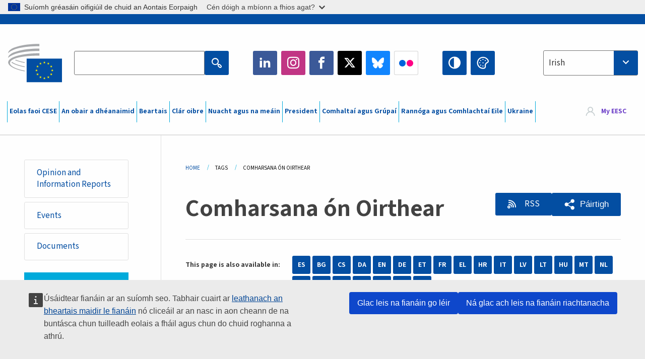

--- FILE ---
content_type: text/html; charset=UTF-8
request_url: https://www.eesc.europa.eu/ga/tags/comharsana-oirthear?page=2
body_size: 36473
content:
<!DOCTYPE html>
<html lang="ga" dir="ltr" prefix="og: https://ogp.me/ns#" class="no-js">
  <head>
    <meta charset="utf-8" />
<noscript><style>form.antibot * :not(.antibot-message) { display: none !important; }</style>
</noscript><link rel="manifest" href="/modules/custom/eesc_pwa/assets-root/manifest.json?t4mohz" />
<meta name="description" content="Baineann gníomhaíochtaí CESE i leith a chomharsan ón Oirthear leis na tíortha seo a leanas: an Airméin, an Asarbaiseáin, an Bhealarúis, an Mholdóiv, an tSeoirsia agus an Úcráin. Is é an príomhchuspóir atá ag CESE i dtaca lena chomharsana ón Oirthear ná feabhas a chur ar an gcaidreamh le heagraíochtaí na sochaí sibhialta sa réigiún agus páirt a thabhairt dóibh san idirphlé le lucht ceaptha a mbeartas náisiúnta agus le sochaí shibhialta eagraithe an Aontais araon. Is iad na príomhshásraí comhair leis an tSeoirsia, an Moldóiv agus an Úcráin atá ann ná Ardáin na Sochaí Sibhialta a chomhlánaíonn na comhlachtaí polaitiúla atá ann cheana faoi chuimsiú na gComhaontuithe Comhlachais atá ag an Aontas Eorpach leis na tíortha sin. A bhuí leis na hArdáin sin is féidir le heagraíochtaí de chuid na sochaí sibhialta san Aontas Eorpach agus sa tír chomhpháirtíochta monatóireacht a dhéanamh ar an bpróiseas cur chun feidhme agus a moltaí a ullmhú do na húdaráis ábhartha. Ó thaobh an Aontais de, is éard atá ar na hArdáin seo comhaltaí ó CESE agus ionadaithe ó líonraí móra na sochaí sibhialta san Eoraip. Ó thaobh na tíre comhpháirtíochta de, speictream leathan d&#039;eagraíochtaí na sochaí sibhialta atá iontu. Tá ballraíocht na nArdán bunaithe ar ionadaíocht chothrom ar na grúpaí sainleasa uile (eagraíochtaí fostóirí, ceardchumainn agus grúpaí de ghníomhaíochtaí éagsúla). Laistigh de CESE, bunaíodh Coiste Leantach na gComharsan ón Oirthear in 2004 mar chomhlacht tiomnaithe atá freagrach as an gcaidreamh leis an tsochaí shibhialta i dtíortha i gcomharsanacht an Oirthir. Is iondúil go dtagann an Coiste Leantach i gceann a chéile ceithre huaire in aghaidh na bliana agus glacann a chuid ball páirt ghníomhach i ngníomhaíochtaí i gComhpháirtíocht an Oirthir, e.g. ardáin iltaobhacha na Comhpháirtíochta agus Fóram na Sochaí Sibhialta a ghabhann léi." />
<link rel="canonical" href="https://www.eesc.europa.eu/ga/tags/comharsana-oirthear" />
<link rel="shortlink" href="https://www.eesc.europa.eu/ga/taxonomy/term/5557" />
<link rel="icon" href="/themes/custom/eesc_foundation/eesclogo.svg" />
<meta property="og:site_name" content="European Economic and Social Committee" />
<meta property="og:url" content="https://www.eesc.europa.eu/ga/tags/comharsana-oirthear" />
<meta property="og:title" content="Comharsana ón Oirthear" />
<meta property="og:image" content="https://www.eesc.europa.eu/sites/default/files/2025-12/social-logo.png" />
<meta property="og:image:url" content="https://www.eesc.europa.eu/sites/default/files/2025-12/social-logo.png" />
<meta name="Generator" content="Drupal 11 (https://www.drupal.org)" />
<meta name="MobileOptimized" content="width" />
<meta name="HandheldFriendly" content="true" />
<meta name="viewport" content="width=device-width, initial-scale=1.0" />
<meta http-equiv="ImageToolbar" content="false" />
<link rel="alternate" hreflang="es" href="https://www.eesc.europa.eu/es/tags/vecinos-del-este" />
<link rel="alternate" hreflang="bg" href="https://www.eesc.europa.eu/bg/tags/iztochni-ssedi" />
<link rel="alternate" hreflang="cs" href="https://www.eesc.europa.eu/cs/tags/vychodoevropsti-sousede" />
<link rel="alternate" hreflang="da" href="https://www.eesc.europa.eu/da/tags/de-oestlige-nabolande" />
<link rel="alternate" hreflang="en" href="https://www.eesc.europa.eu/en/tags/eastern-neighbours" />
<link rel="alternate" hreflang="de" href="https://www.eesc.europa.eu/de/tags/oestliche-nachbarstaaten" />
<link rel="alternate" hreflang="et" href="https://www.eesc.europa.eu/et/tags/idapoolsed-naaberriigid" />
<link rel="alternate" hreflang="fr" href="https://www.eesc.europa.eu/fr/tags/voisins-de-lest" />
<link rel="alternate" hreflang="el" href="https://www.eesc.europa.eu/el/tags/anatolikoi-geitones" />
<link rel="alternate" hreflang="ga" href="https://www.eesc.europa.eu/ga/tags/comharsana-oirthear" />
<link rel="alternate" hreflang="hr" href="https://www.eesc.europa.eu/hr/tags/zemlje-istocnog-susjedstva" />
<link rel="alternate" hreflang="it" href="https://www.eesc.europa.eu/it/tags/paesi-vicini-delleuropa-orientale" />
<link rel="alternate" hreflang="lv" href="https://www.eesc.europa.eu/lv/tags/austrumu-kaiminvalstis" />
<link rel="alternate" hreflang="lt" href="https://www.eesc.europa.eu/lt/tags/europos-rytu-kaimynai" />
<link rel="alternate" hreflang="hu" href="https://www.eesc.europa.eu/hu/tags/keleti-szomszedok" />
<link rel="alternate" hreflang="mt" href="https://www.eesc.europa.eu/mt/tags/girien-tal-lvant" />
<link rel="alternate" hreflang="nl" href="https://www.eesc.europa.eu/nl/tags/oostelijke-buurlanden" />
<link rel="alternate" hreflang="pl" href="https://www.eesc.europa.eu/pl/tags/wschodni-sasiedzi" />
<link rel="alternate" hreflang="pt" href="https://www.eesc.europa.eu/pt/tags/vizinhos-europeus-do-leste" />
<link rel="alternate" hreflang="fi" href="https://www.eesc.europa.eu/fi/tags/itaiset-naapurimaat" />
<link rel="alternate" hreflang="ro" href="https://www.eesc.europa.eu/ro/tags/vecinii-ue-din-est" />
<link rel="alternate" hreflang="sk" href="https://www.eesc.europa.eu/sk/tags/vychodoeuropske-susedne-staty" />
<link rel="alternate" hreflang="sl" href="https://www.eesc.europa.eu/sl/tags/vzhodnoevropske-sosede" />
<link rel="alternate" hreflang="sv" href="https://www.eesc.europa.eu/sv/tags/grannlanderna-i-ost" />
<link rel="alternate" type="application/rss+xml" title="Comharsana ón Oirthear" href="https://www.eesc.europa.eu/ga/tags/5557/rss.xml" />

    <title>Comharsana ón Oirthear  - Page 2 | EESC </title>
    <link rel="stylesheet" media="all" href="/sites/default/files/css/css_XK66PpjudXWLHER6rv7NivQEM7PZJVyQePnOEZ2QLnM.css?delta=0&amp;language=ga&amp;theme=eesc_foundation&amp;include=[base64]" />
<link rel="stylesheet" media="all" href="https://cdnjs.cloudflare.com/ajax/libs/bootstrap-datepicker/1.10.0/css/bootstrap-datepicker3.standalone.min.css" />
<link rel="stylesheet" media="all" href="/sites/default/files/css/css_HO8e8jouhlzTz-nIuJ_55G3GB0bauyjrvpmvr-ufRIo.css?delta=2&amp;language=ga&amp;theme=eesc_foundation&amp;include=[base64]" />
<link rel="stylesheet" media="all" href="/sites/default/files/css/css_WzO7xD9l8FNVu38_3u_-DrgPZlQqJedMHzFKck91fTg.css?delta=3&amp;language=ga&amp;theme=eesc_foundation&amp;include=[base64]" />

    
    <link rel="icon" href="/themes/custom/eesc_foundation/favicon.ico" type="image/vnd.microsoft.icon">
  </head>
  <body class="path-tags-comharsana-oirthear lang-ga section-ga views-page main-site user-anonymous path-taxonomy">
  <a href="#main-content" class="show-on-focus skip-link">
    Skip to main content
  </a>
  <script type="application/json">{"utility":"globan","theme":"light","logo":true,"link":true,"mode":false}</script>

    <div class="dialog-off-canvas-main-canvas" data-off-canvas-main-canvas>
    
<div class="off-canvas-wrapper">
      <script type="application/json">{"utility":"cck","url":"https:\/\/www.eesc.europa.eu\/{lang}\/cookie-notice","target":true}</script>

   	<div class="inner-wrap off-canvas-wrapper-inner" id="inner-wrap" data-off-canvas-wrapper>
		<aside id="left-off-canvas-menu" class="off-canvas left-off-canvas-menu position-left" role="complementary" data-off-canvas>
			
		</aside>

		<aside id="right-off-canvas-menu" class="off-canvas right-off-canvas-menu position-right" role="complementary" data-off-canvas>
			
		</aside>

		<div class="off-canvas-content" data-off-canvas-content>
										<header class="row eesc-header" role="banner" aria-label="Site header">
											<div class="large-12 columns eesc-site-branding">
							  <div class="eesc-region-site_branding_header">
    <div id="block-sitebranding" class="block-sitebranding block block-system block-system-branding-block">
  
    

  
          <a href="/ga" rel="home">
      <img src="/themes/custom/eesc_foundation/eesclogo.svg" alt="Home" fetchpriority="high" />
    </a>
      

    
</div>
<div id="block-sitename" class="block-sitename block block-block-content block-block-contentd4875072-c7f3-41af-a849-e1bba68da0cf">
  
    

  
          
            <div class="body field field--block-content-body field--name-body field--type-text-with-summary field--label-hidden field__item"><p>European Economic <br>and Social Committee</p></div>
      

    
    
</div>
<nav role="navigation" aria-labelledby="block-main-navigation-mobile-menu" id="block-main-navigation-mobile" class="block-main-navigation-mobile">
            
  <h2 class="block-title visually-hidden" id="block-main-navigation-mobile-menu">Main navigation (Mobile)</h2>
  

        


  <div class="eesc-bar-navigation hide-for-large">
    <div >
      <nav class="menu-bottom-bar" id="menu--main--bottombar" role="navigation" aria-hidden="true">
        <div class="menu-bottom-bar-right">
                        <ul class="menu vertical" data-responsive-menu="drilldown" data-parent-link="true">
    
                <li class="has-submenu menu-item--expanded">
                  <a href="/ga/eolas-faoi-cese" data-drupal-link-system-path="node/40950">Eolas faoi CESE</a>
                                          <ul class="submenu menu vertical" data-submenu>
    
                <li class="has-submenu menu-item--expanded">
                  <a class="toggle nolink">EAGRAÍOCHT PHOLAITÍOCHTA</a>
                                          <ul class="submenu menu vertical" data-submenu>
    
                <li>
                  <a href="/about/political-organisation/eesc-president">Uachtarán CESE</a>
                      </li>
                <li>
                  <a href="/ga/eesc-figures/vice-president-charge-communication" data-drupal-link-system-path="node/108273">Leas-Uachtarán (Cumarsáid)</a>
                      </li>
                <li>
                  <a href="/ga/eesc-figures/vice-president-charge-budget" data-drupal-link-system-path="node/108227">Vice-President in charge of Budget</a>
                      </li>
                <li>
                  <a href="/ga/about/political-organisation/bureau" data-drupal-link-system-path="node/38931">Biúró</a>
                      </li>
                <li>
                  <a href="/ga/about/political-organisation/organisational-chart-political" data-drupal-link-system-path="node/40806">Cairt eagrúcháin (pholaitíochta)</a>
                      </li>
        </ul>
  
              </li>
                <li class="has-submenu menu-item--expanded">
                  <a class="toggle nolink">COMHAR RIARACHÁIN</a>
                                          <ul class="submenu menu vertical" data-submenu>
    
                <li>
                  <a href="/ga/eesc-figures/secretary-general" data-drupal-link-system-path="node/63278">Ardrúnaí</a>
                      </li>
                <li>
                  <a href="/ga/about/administrative-organisation/organisation-chart-administrative" data-drupal-link-system-path="node/40807">Cairt eagrúcháin (riaracháin)</a>
                      </li>
        </ul>
  
              </li>
                <li class="has-submenu menu-item--expanded">
                  <a class="toggle nolink">COMHAR LEIS NA hINSTITIÚIDÍ EILE</a>
                                          <ul class="submenu menu vertical" data-submenu>
    
                <li>
                  <a href="/ga/about/cooperation-other-institutions/eu-cooperation" title="" data-drupal-link-system-path="about/cooperation-other-institutions/eu-cooperation">Comhar an Aontais Eorpaigh</a>
                      </li>
                <li>
                  <a href="/ga/about/cooperation-other-institutions/priorities-during-european-presidencies" title="" data-drupal-link-system-path="about/cooperation-other-institutions/priorities-during-european-presidencies">Tosaíochtaí le linn na nUachtaránachtaí Eorpacha</a>
                      </li>
                <li class="menu-item--collapsed">
                  <a href="/ga/initiatives/cyprus-presidency-council-eu" data-drupal-link-system-path="node/134178">Cyprus presidency of the Council of the EU</a>
                      </li>
        </ul>
  
              </li>
                <li class="has-submenu menu-item--expanded">
                  <a class="toggle nolink">Rules </a>
                                          <ul class="submenu menu vertical" data-submenu>
    
                <li>
                  <a href="/ga/about/rialacha-nos-imeachta-agus-cod-iompair-chomhaltai-choiste-eacnamaioch-agus-soisialta-na-heorpa" data-drupal-link-system-path="node/68478">Rialacha Nós Imeachta agus Cód Iompair Chomhaltaí Choiste Eacnamaíoch agus Sóisialta na hEorpa</a>
                      </li>
                <li class="menu-item--collapsed">
                  <a href="/ga/sections-other-bodies/other/ethical-committee" data-drupal-link-system-path="node/79053">​​​​​​​​​​​​​​​​​​​​​​The ethical Committee</a>
                      </li>
        </ul>
  
              </li>
        </ul>
  
              </li>
                <li class="has-submenu menu-item--expanded">
                  <a href="/ga/our-work" data-drupal-link-system-path="node/52231">An obair a dhéanaimid</a>
                                          <ul class="submenu menu vertical" data-submenu>
    
                <li class="has-submenu menu-item--expanded">
                  <a class="toggle nolink">TUAIRIMÍ AGUS TUARASCÁLACHA FAISNÉISE</a>
                                          <ul class="submenu menu vertical" data-submenu>
    
                <li>
                  <a href="https://dmsearch.eesc.europa.eu/search/opinion">Tuairim/tuarascáil faisnéise a chuardach</a>
                      </li>
                <li>
                  <a href="/ga/our-work/opinions-information-reports/opinions" data-drupal-link-system-path="our-work/opinions-information-reports/opinions">Tuairimí</a>
                      </li>
                <li>
                  <a href="/ga/our-work/opinions-information-reports/information-reports" title="" data-drupal-link-system-path="our-work/opinions-information-reports/information-reports">Tuarascáil faisnéise</a>
                      </li>
                <li>
                  <a href="/ga/our-work/opinions-information-reports/position-papers" title="" data-drupal-link-system-path="our-work/opinions-information-reports/position-papers">Páipéir sheasaimh</a>
                      </li>
                <li>
                  <a href="/ga/our-work/opinions-information-reports/resolutions" title="" data-drupal-link-system-path="our-work/opinions-information-reports/resolutions">Rúin</a>
                      </li>
                <li>
                  <a href="https://memportal.eesc.europa.eu/WIP/Board" title="">Obair idir lámha</a>
                      </li>
                <li>
                  <a href="/ga/our-work/opinions-information-reports/plenary-session-summaries" data-drupal-link-system-path="our-work/opinions-information-reports/plenary-session-summaries">Achoimrí ar na Seisiúin Iomlánacha</a>
                      </li>
                <li>
                  <a href="/ga/our-work/opinions-information-reports/follow-opinions" title="" data-drupal-link-system-path="our-work/opinions-information-reports/follow-opinions">Obair leantach ar thuairimí CESE (An Coimisiún Eorpach)</a>
                      </li>
        </ul>
  
              </li>
                <li class="has-submenu menu-item--expanded">
                  <a class="toggle nolink">DOICIMÉID</a>
                                          <ul class="submenu menu vertical" data-submenu>
    
                <li>
                  <a href="https://dmsearch.eesc.europa.eu/search/public" title="">Doiciméad a chuardach</a>
                      </li>
        </ul>
  
              </li>
                <li class="has-submenu menu-item--expanded">
                  <a class="toggle nolink">FOILSEACHÁIN AGUS SAOTHAR EILE</a>
                                          <ul class="submenu menu vertical" data-submenu>
    
                <li>
                  <a href="/ga/our-work/publications-other-work/publications" data-drupal-link-system-path="our-work/publications-other-work/publications">Foilseacháin</a>
                      </li>
                <li>
                  <a href="/ga/our-work/publications-other-work/thematic-papers" title="" data-drupal-link-system-path="our-work/publications-other-work/thematic-papers">Páipéir théamacha</a>
                      </li>
                <li>
                  <a href="/ga/our-work/publications-other-work/studies" data-drupal-link-system-path="our-work/publications-other-work/studies">Staidéir</a>
                      </li>
                <li>
                  <a href="/ga/our-work/publications-other-work/strategic-foresight" data-drupal-link-system-path="node/129796">Tionscadail</a>
                      </li>
                <li>
                  <a href="/ga/our-work/publications-other-work/policy-assessment" data-drupal-link-system-path="our-work/publications-other-work/policy-assessment">Measúnú Beartais</a>
                      </li>
                <li>
                  <a href="/ga/our-work/publications-other-work/e-publications" title="" data-drupal-link-system-path="our-work/publications-other-work/e-publications">Ríomhfhoilseacháin</a>
                      </li>
        </ul>
  
              </li>
                <li class="has-submenu menu-item--expanded">
                  <a class="toggle nolink">AN tSOCHAÍ SHIBHIALTA AGUS RANNPHÁIRTÍOCHT NA SAORÁNACH</a>
                                          <ul class="submenu menu vertical" data-submenu>
    
                <li>
                  <a href="/ga/initiatives/civil-society-week" data-drupal-link-system-path="node/126032">Civil Society Week</a>
                      </li>
                <li>
                  <a href="/ga/agenda/our-events/events/2024-european-elections/news" data-drupal-link-system-path="agenda/our-events/events/2024-european-elections/news">European elections 2024</a>
                      </li>
                <li class="has-submenu menu-item--expanded">
                  <a href="/ga/initiatives/duais-na-sochai-sibhialta" data-drupal-link-system-path="node/12947">Duais na Sochaí Sibhialta</a>
                                          <ul class="submenu menu vertical" data-submenu>
    
                <li>
                  <a href="/ga/agenda/our-events/events/eesc-civil-society-prize-2022" data-drupal-link-system-path="node/99879">Presentation</a>
                      </li>
        </ul>
  
              </li>
                <li class="menu-item--collapsed">
                  <a href="/ga/our-work/civil-society-citizens-participation/conference-on-future-of-europe" title="" data-drupal-link-system-path="node/88004">The Conference on the Future of Europe</a>
                      </li>
                <li>
                  <a href="http://www.eesc.europa.eu/eptac/en/" title="">Pas Eorpach don tSaoránacht Ghníomhach</a>
                      </li>
                <li>
                  <a href="/ga/initiatives/leatsa-eoraip-abair-leat" data-drupal-link-system-path="node/52237">Leatsa an Eoraip, Abair leat!</a>
                      </li>
                <li>
                  <a href="/ga/initiatives/tionscnamh-o-na-saoranaigh" data-drupal-link-system-path="node/12946">Tionscnamh ó na Saoránaigh (ECI)</a>
                      </li>
                <li class="menu-item--collapsed">
                  <a href="/ga/initiatives/path-our-industrial-future" data-drupal-link-system-path="node/89815">The path to our industrial future</a>
                      </li>
                <li>
                  <a href="/ga/initiatives/cruinnithe-comhcheime-leis-oige-maidir-leis-aeraid-agus-inbhuanaitheacht" data-drupal-link-system-path="node/100118">Youth Climate and Sustainability Round Tables</a>
                      </li>
                <li>
                  <a href="/ga/initiatives/eu-organic-awards" data-drupal-link-system-path="node/96124">EU Organic Awards</a>
                      </li>
                <li>
                  <a href="/ga/initiatives/civil-society-against-covid-19" data-drupal-link-system-path="node/80545">Civil Society Against COVID 19</a>
                      </li>
                <li class="menu-item--collapsed">
                  <a href="/ga/initiatives/cese-ag-seasamh-leis-ucrain-tsochai-shibhialta-eagraithe-ag-seasamh-leis-ucrain-agus-i-mbun-beart-di" data-drupal-link-system-path="node/97380">EESC stands with Ukraine</a>
                      </li>
                <li>
                  <a href="https://www.eesc.europa.eu/en/work-with-us/partnership" title="">Partnerships</a>
                      </li>
                <li>
                  <a href="/ga/sections-other-bodies/other/caidreamh-le-comhairli-eacnamaiocha-agus-soisialta-naisiunta-aontais-eorpaigh" data-drupal-link-system-path="node/86062">Relations with ESCs</a>
                      </li>
        </ul>
  
              </li>
        </ul>
  
              </li>
                <li class="has-submenu menu-item--expanded">
                  <a href="/ga/policies" data-drupal-link-system-path="node/52255">Beartais</a>
                                          <ul class="submenu menu vertical" data-submenu>
    
                <li class="has-submenu menu-item--expanded">
                  <a class="toggle nolink">RÉIMSÍ BEARTAIS</a>
                                          <ul class="submenu menu vertical" data-submenu>
    
                <li>
                  <a href="/ga/policies/policy-areas/talmhaiocht-forbairt-tuaithe-agus-iascach" data-drupal-link-system-path="node/52249">Talmhaíocht, Forbairt Tuaithe agus Iascach</a>
                      </li>
                <li class="has-submenu menu-item--expanded">
                  <a href="/ga/policies/policy-areas/climate-action" data-drupal-link-system-path="node/12948">Gníomhú ar son na haeráide</a>
                                          <ul class="submenu menu vertical" data-submenu>
    
                <li>
                  <a href="/ga/initiatives/un-framework-convention-climate-change" data-drupal-link-system-path="node/101906">Climate Change Conferences (COP)</a>
                      </li>
        </ul>
  
              </li>
                <li>
                  <a href="/ga/policies/policy-areas/cohesion-regional-and-urban-policy" data-drupal-link-system-path="node/13027">Beartas Comhtháthaithe, Réigiúnach agus Uirbeach</a>
                      </li>
                <li>
                  <a href="/ga/policies/policy-areas/consumers" data-drupal-link-system-path="node/12924">Tomhaltóirí</a>
                      </li>
                <li>
                  <a href="/ga/policies/policy-areas/digital-change-and-information-society" data-drupal-link-system-path="node/12930">Athrú Digiteach agus an tSochaí Faisnéise</a>
                      </li>
                <li>
                  <a href="/ga/policies/policy-areas/economic-and-monetary-union" data-drupal-link-system-path="node/12960">Aontas Eacnamaíoch agus Airgeadaíochta</a>
                      </li>
                <li>
                  <a href="/ga/policies/policy-areas/education-and-training" data-drupal-link-system-path="node/12961">Oideachas agus oiliúint</a>
                      </li>
                <li>
                  <a href="/ga/policies/policy-areas/employment" data-drupal-link-system-path="node/12963">Fostaíocht</a>
                      </li>
                <li>
                  <a href="/ga/policies/policy-areas/energy" data-drupal-link-system-path="node/12964">Fuinneamh</a>
                      </li>
                <li>
                  <a href="/ga/policies/policy-areas/enterprise" data-drupal-link-system-path="node/12927">Fiontraíocht</a>
                      </li>
                <li>
                  <a href="/ga/policies/policy-areas/environment" data-drupal-link-system-path="node/12973">An Comhshaol</a>
                      </li>
                <li>
                  <a href="/ga/policies/policy-areas/external-relations" data-drupal-link-system-path="node/12928">Caidreamh Seachtrach</a>
                      </li>
                <li>
                  <a href="/ga/policies/policy-areas/financial-services-and-capital-markets" data-drupal-link-system-path="node/52251">Seirbhísí Airgeadais agus Margaí Caipitil</a>
                      </li>
                <li>
                  <a href="/ga/policies/policy-areas/fundamental-and-citizens-rights" data-drupal-link-system-path="node/52250">Cearta Bunúsacha agus Cearta na Saoránach</a>
                      </li>
                <li>
                  <a href="/ga/policies/policy-areas/housing" data-drupal-link-system-path="node/125336">Housing</a>
                      </li>
                <li>
                  <a href="/ga/policies/policy-areas/industry-and-industrial-change" data-drupal-link-system-path="node/12995">Tionsclaíocht agus Athruithe Tionsclaíocha</a>
                      </li>
                <li>
                  <a href="/ga/policies/policy-areas/institutional-affairs-and-eu-budget" data-drupal-link-system-path="node/13023">Gnóthaí Institiúideacha agus Buiséad an Aontais Eorpaigh</a>
                      </li>
                <li>
                  <a href="/ga/policies/policy-areas/migration-and-asylum" data-drupal-link-system-path="node/12992">Imirce agus Tearmann</a>
                      </li>
                <li>
                  <a href="/ga/policies/policy-areas/research-and-innovation" data-drupal-link-system-path="node/12970">Taighde agus Nuálaíocht</a>
                      </li>
                <li>
                  <a href="/ga/policy-areas/services-general-interest" data-drupal-link-system-path="node/13033">Seirbhísí Leasa Ghinearálta</a>
                      </li>
                <li>
                  <a href="/ga/policies/policy-areas/single-market" data-drupal-link-system-path="node/13034">An Margadh Aonair</a>
                      </li>
                <li>
                  <a href="/ga/policies/policy-areas/social-affairs" data-drupal-link-system-path="node/12932">Gnóthaí sóisialta</a>
                      </li>
                <li>
                  <a href="/ga/policies/policy-areas/sustainable-development" data-drupal-link-system-path="node/13041">Forbairt inbhuanaithe</a>
                      </li>
                <li>
                  <a href="/ga/policies/policy-areas/taxation" data-drupal-link-system-path="node/13042">Cánachas</a>
                      </li>
                <li>
                  <a href="/ga/policies/policy-areas/iompar" data-drupal-link-system-path="node/13044">Iompar</a>
                      </li>
        </ul>
  
              </li>
                <li class="has-submenu menu-item--expanded">
                  <a class="toggle nolink">NITHE FAOI THRÁCHT</a>
                                          <ul class="submenu menu vertical" data-submenu>
    
                <li>
                  <a href="/initiatives/policy-focus">Call to EU candidate countries civil society</a>
                      </li>
                <li class="menu-item--collapsed">
                  <a href="/ga/initiatives/cese-ag-seasamh-leis-ucrain-tsochai-shibhialta-eagraithe-ag-seasamh-leis-ucrain-agus-i-mbun-beart-di" title="" data-drupal-link-system-path="node/97380">EESC stands with Ukraine</a>
                      </li>
                <li class="menu-item--collapsed">
                  <a href="/ga/our-work/civil-society-citizens-participation/conference-on-future-of-europe" title="" data-drupal-link-system-path="node/88004">The Conference on the Future of Europe</a>
                      </li>
                <li>
                  <a href="https://circulareconomy.europa.eu/platform/" title="">Ardán Eorpach Gheallsealbhóirí an Gheilleagair Chiorclaigh</a>
                      </li>
                <li>
                  <a href="/ga/initiatives/european-gender-equality-week" title="" data-drupal-link-system-path="node/102907">European Gender Equality Week</a>
                      </li>
                <li>
                  <a href="/ga/agenda/our-events/events/eesc-cop29" data-drupal-link-system-path="node/120300">COP 29</a>
                      </li>
                <li>
                  <a href="/ga/initiatives/youth-participation-eesc" data-drupal-link-system-path="node/101717">Youth participation at the EESC</a>
                      </li>
                <li>
                  <a href="/ga/initiatives/eu-blue-deal" data-drupal-link-system-path="node/118939">EU Blue Deal</a>
                      </li>
                <li>
                  <a href="/ga/tags/cost-living" data-drupal-link-system-path="taxonomy/term/101087">Cost of living</a>
                      </li>
                <li>
                  <a href="/ga/agenda/our-events/events/bastion-democracy-helping-journalism-survive-and-thrive" data-drupal-link-system-path="node/120633">ConnectingEU</a>
                      </li>
                <li>
                  <a href="/ga/initiatives/eu-rural-pact" data-drupal-link-system-path="node/126492">EU Rural Pact</a>
                      </li>
        </ul>
  
              </li>
        </ul>
  
              </li>
                <li class="has-submenu menu-item--expanded">
                  <a href="/ga/agenda" data-drupal-link-system-path="node/52227">Clár oibre</a>
                                          <ul class="submenu menu vertical" data-submenu>
    
                <li>
                  <a href="/ga/agenda/plenary-sessions" title="" data-drupal-link-system-path="agenda/plenary-sessions">Seisiúin iomlánacha</a>
                      </li>
                <li>
                  <a href="/ga/agenda/section-meetings" data-drupal-link-system-path="agenda/section-meetings">Rannóga/cruinnithe CCMI</a>
                      </li>
                <li>
                  <a href="/ga/agenda/upcoming-section-meetings" data-drupal-link-system-path="agenda/upcoming-section-meetings">Upcoming Section/CCMI meetings</a>
                      </li>
                <li class="has-submenu menu-item--expanded">
                  <a class="toggle nolink">NA hIMEACHTAÍ SEO AGAINNE</a>
                                          <ul class="submenu menu vertical" data-submenu>
    
                <li>
                  <a href="/ga/agenda/our-events/webinars" title="" data-drupal-link-system-path="agenda/our-events/webinars">Webinars</a>
                      </li>
                <li>
                  <a href="/ga/agenda/our-events/upcoming-events" title="" data-drupal-link-system-path="agenda/our-events/upcoming-events">Imeachtaí atá ar na bacáin</a>
                      </li>
                <li>
                  <a href="/ga/agenda/our-events/events" title="" data-drupal-link-system-path="agenda/our-events/events">Gach imeacht</a>
                      </li>
                <li>
                  <a href="/ga/tags/imeachtai-culturtha-cese" data-drupal-link-system-path="taxonomy/term/5645">Imeachtaí cultúrtha</a>
                      </li>
        </ul>
  
              </li>
        </ul>
  
              </li>
                <li class="has-submenu menu-item--expanded">
                  <a href="/ga/news-media" data-drupal-link-system-path="node/52226">Nuacht agus na meáin</a>
                                          <ul class="submenu menu vertical" data-submenu>
    
                <li>
                  <a href="/ga/news-media/news" title="" data-drupal-link-system-path="news-media/news">Nuacht</a>
                      </li>
                <li>
                  <a href="/ga/news-media/press-releases" data-drupal-link-system-path="news-media/press-releases">Preaseisiúintí</a>
                      </li>
                <li>
                  <a href="/ga/news-media/press-summaries" title="" data-drupal-link-system-path="news-media/press-summaries">Press summaries</a>
                      </li>
                <li>
                  <a href="/ga/news-media/eesc-info" title="" data-drupal-link-system-path="news-media/eesc-info">CESE info</a>
                      </li>
                <li>
                  <a href="https://www.youtube.com/playlist?list=PLzpESVkmkHFlx0n8jh9CCJRotmQPS0xJ1">Reporting From Plenary</a>
                      </li>
                <li>
                  <a href="/ga/tags/members-voices" data-drupal-link-system-path="taxonomy/term/101088">Members&#039; Voices</a>
                      </li>
                <li>
                  <a href="/ga/news-media/podcasts" data-drupal-link-system-path="node/89668">Podcasts - The Grassroots View</a>
                      </li>
                <li>
                  <a href="/ga/news-media/eesc-social-media" data-drupal-link-system-path="node/40938">CESE ar na meáin shóisialta</a>
                      </li>
                <li>
                  <a href="/ga/news-media/contact-press-office" title="" data-drupal-link-system-path="node/104177">Contact the Press Unit</a>
                      </li>
                <li>
                  <a href="/ga/news-media/subscribe-mailing-lists" data-drupal-link-system-path="node/40819">Liostáil leis na liostaí seoltaí</a>
                      </li>
                <li>
                  <a href="https://www.eesc.europa.eu/avdb" title="">Leabharlann na Meán</a>
                      </li>
        </ul>
  
              </li>
                <li>
                  <a href="/ga/president" data-drupal-link-system-path="president">President</a>
                      </li>
                <li class="has-submenu menu-item--expanded">
                  <a href="/ga/members-groups" data-drupal-link-system-path="node/52215">Comhaltaí agus Grúpaí</a>
                                          <ul class="submenu menu vertical" data-submenu>
    
                <li class="has-submenu menu-item--expanded">
                  <a class="toggle nolink">COMHALTAÍ</a>
                                          <ul class="submenu menu vertical" data-submenu>
    
                <li>
                  <a href="/ga/members-groups/members/members-and-ccmi-delegates" data-drupal-link-system-path="node/40790">Comhaltaí agus toscairí CCMI</a>
                      </li>
                <li>
                  <a href="/ga/members-groups/members/former-members" data-drupal-link-system-path="node/40783">Iar-Chomhaltaí</a>
                      </li>
                <li>
                  <a href="/ga/members-groups/members/members-portal" data-drupal-link-system-path="node/40791">Tairseach na gComhaltaí</a>
                      </li>
        </ul>
  
              </li>
                <li class="has-submenu menu-item--expanded">
                  <a class="toggle nolink">GRÚPAÍ</a>
                                          <ul class="submenu menu vertical" data-submenu>
    
                <li>
                  <a href="/ga/members-groups/groups/employers-group" data-drupal-link-system-path="members-groups/groups/employers-group">Grúpa na bhFostóirí</a>
                      </li>
                <li>
                  <a href="/ga/members-groups/groups/workers-group" data-drupal-link-system-path="members-groups/groups/workers-group">Grúpa na nOibrithe</a>
                      </li>
                <li>
                  <a href="/ga/members-groups/groups/civil-society-organisations-group" data-drupal-link-system-path="members-groups/groups/civil-society-organisations-group">Grúpa Eagraíochtaí na Sochaí Sibhialta</a>
                      </li>
        </ul>
  
              </li>
                <li class="has-submenu menu-item--expanded">
                  <a class="toggle nolink">CATAGÓIRÍ</a>
                                          <ul class="submenu menu vertical" data-submenu>
    
                <li>
                  <a href="/ga/members-groups/categories/workers-voice-category" data-drupal-link-system-path="node/92332">Workers&#039; Voice Category</a>
                      </li>
                <li>
                  <a href="/ga/members-groups/categories/consumers-and-environment-category-cec" data-drupal-link-system-path="node/12884">Tomhaltóirí agus an Comhshaol</a>
                      </li>
                <li>
                  <a href="/ga/members-groups/categories/catagoir-na-bhfeirmeoiri" data-drupal-link-system-path="node/12885">Feirmeoirí</a>
                      </li>
                <li>
                  <a href="/ga/members-groups/categories/catagoir-saol-na-gcumann" data-drupal-link-system-path="node/62608">Earnáil Dheonach</a>
                      </li>
                <li>
                  <a href="/ga/members-groups/categories/catagoir-gairmeacha" data-drupal-link-system-path="node/57029">Catagóir &quot;Gairmeacha&quot;</a>
                      </li>
                <li>
                  <a href="/ga/members-groups/categories/catagoir-fbmanna-ceardaiochta-agus-gnolachtai-teaghlaigh" data-drupal-link-system-path="node/12886">FBManna, Ceardaíocht agus Gnólachtaí Teaghlaigh</a>
                      </li>
                <li>
                  <a href="/ga/members-groups/categories/social-economy-category" data-drupal-link-system-path="node/12887">Geilleagar sóisialta</a>
                      </li>
                <li>
                  <a href="/ga/members-groups/categories/transport-category" data-drupal-link-system-path="node/12888">Iompar</a>
                      </li>
        </ul>
  
              </li>
        </ul>
  
              </li>
                <li class="has-submenu menu-item--expanded">
                  <a href="/ga/sections-other-bodies" data-drupal-link-system-path="node/52148">Rannóga agus Comhlachtaí Eile</a>
                                          <ul class="submenu menu vertical" data-submenu>
    
                <li class="has-submenu menu-item--expanded">
                  <a class="toggle nolink">RANNÓGA/COIMISIÚIN</a>
                                          <ul class="submenu menu vertical" data-submenu>
    
                <li>
                  <a href="/ga/sections-other-bodies/sections-commission/economic-and-monetary-union-and-economic-and-social-cohesion-eco" data-drupal-link-system-path="node/12916">Aontas Eacnamaíoch agus Airgeadaíochta agus Comhtháthú Eacnamaíoch agus Sóisialta (ECO)</a>
                      </li>
                <li>
                  <a href="/ga/sections-other-bodies/sections-commission/single-market-production-and-consumption-int" data-drupal-link-system-path="node/12917">An Margadh Aonair, Táirgeacht agus Tomhaltas (INT)</a>
                      </li>
                <li>
                  <a href="/ga/sections-other-bodies/sections-commission/transport-energy-infrastructure-and-information-society-ten" data-drupal-link-system-path="node/12921">Iompar, Fuinneamh, Bonneagar agus an tSochaí Faisnéise (TEN)</a>
                      </li>
                <li>
                  <a href="/ga/sections-other-bodies/sections-commission/rannog-um-fhostaiocht-gnothai-soisialta-agus-saoranacht-soc" data-drupal-link-system-path="node/12920">Fostaíocht, Gnóthaí Sóisialta agus Saoránacht (SOC)</a>
                      </li>
                <li>
                  <a href="/ga/sections-other-bodies/sections-commission/agriculture-rural-development-and-environment-nat" data-drupal-link-system-path="node/12918">Talmhaíocht, Forbairt Tuaithe agus an Comhshaol (NAT)</a>
                      </li>
                <li>
                  <a href="/ga/sections-other-bodies/sections-commission/external-relations-section-rex" data-drupal-link-system-path="node/12919">Caidreamh Seachtrach (REX)</a>
                      </li>
                <li>
                  <a href="/ga/sections-other-bodies/sections-commission/consultative-commission-industrial-change-ccmi" data-drupal-link-system-path="node/12915">An Coimisiún Comhairleach um Athruithe Tionsclaíocha (CCMI)</a>
                      </li>
        </ul>
  
              </li>
                <li class="has-submenu menu-item--expanded">
                  <a class="toggle nolink">FAIREACHLANNA</a>
                                          <ul class="submenu menu vertical" data-submenu>
    
                <li>
                  <a href="/ga/sections-other-bodies/observatories/faireachlann-um-aistriu-digiteach-agus-margadh-aonair" data-drupal-link-system-path="node/12891">Faireachlann an Mhargaidh Aonair (FMA)</a>
                      </li>
                <li>
                  <a href="/ga/sections-other-bodies/observatories/sustainable-development-observatory" data-drupal-link-system-path="node/12890">Faireachlann um Fhorbairt Inbhuanaithe (FFI)</a>
                      </li>
                <li>
                  <a href="/ga/sections-other-bodies/observatories/labour-market-observatory" data-drupal-link-system-path="node/12889">Faireachlann um Margadh an tSaothair (FMS)</a>
                      </li>
        </ul>
  
              </li>
                <li class="has-submenu menu-item--expanded">
                  <a class="toggle nolink">EILE</a>
                                          <ul class="submenu menu vertical" data-submenu>
    
                <li>
                  <a href="/ga/sections-other-bodies/other/ad-hoc-groups-sub-committees/related-opinions" data-drupal-link-system-path="sections-other-bodies/other/ad-hoc-groups-sub-committees/related-opinions">Grúpaí ad hoc agus fochoistí</a>
                      </li>
                <li>
                  <a href="/ga/sections-other-bodies/other/grupa-idirchaidrimh" data-drupal-link-system-path="node/40761">An Grúpa Idirchaidrimh</a>
                      </li>
                <li>
                  <a href="/ga/sections-other-bodies/other/grupa-buan-um-seimeastar-eorpach" data-drupal-link-system-path="node/61729">An Grúpa Buan um an Seimeastar Eorpach</a>
                      </li>
                <li>
                  <a href="/ga/sections-other-bodies/other/grupa-ad-hoc-um-chearta-bunusacha-agus-smacht-reachta" data-drupal-link-system-path="node/65025">Permanent on Fundamental Rights and the Rule of Law</a>
                      </li>
                <li>
                  <a href="/ga/sections-other-bodies/other/grupa-ad-hoc-um-gcomhionannas" data-drupal-link-system-path="node/117963">Permanent Group on Equality</a>
                      </li>
                <li>
                  <a href="/ga/sections-other-bodies/other/eesc-youth-group" data-drupal-link-system-path="node/116853">EESC Youth Group</a>
                      </li>
                <li>
                  <a href="/ga/sections-other-bodies/other/grupa-ad-hoc-maidir-le-cop" data-drupal-link-system-path="node/100658">Permanent Group on the UNFCCC Conference of the parties (COPs)</a>
                      </li>
        </ul>
  
              </li>
        </ul>
  
              </li>
                <li>
                  <a href="/ga/initiatives/cese-ag-seasamh-leis-ucrain-tsochai-shibhialta-eagraithe-ag-seasamh-leis-ucrain-agus-i-mbun-beart-di" data-drupal-link-system-path="node/97380">Ukraine</a>
                      </li>
        </ul>
  
        </div>
      </nav>
      <div class="title-bar" data-responsive-toggle="menu--main--bottombar" data-hide-for="large">
        <button class="menu-icon" type="button" data-toggle>
          <div class="title-bar-title">Menu</div>
        </button>
        <a class="visually-hidden focusable skip-link" href="#main-content">Skip to Content</a>
      </div>
    </div>
  </div>



  </nav>
<div class="views-exposed-form bef-exposed-form block-eesc-search block block-views block-views-exposed-filter-blockeesc-search-page" data-drupal-selector="views-exposed-form-eesc-search-page" id="block-eesc-search">
  
    

  
          <form action="/ga/search" method="get" id="views-exposed-form-eesc-search-page" accept-charset="UTF-8">
  <div class="js-form-item form-item js-form-type-search-api-autocomplete form-item-keywords js-form-item-keywords">
      <label for="edit-keywords">Enter your keywords</label>
        

<input placeholder="Search the EESC website" data-drupal-selector="edit-keywords" data-search-api-autocomplete-search="eesc_search" class="form-autocomplete form-text" data-autocomplete-path="/ga/search_api_autocomplete/eesc_search?display=page&amp;&amp;filter=keywords" type="text" id="edit-keywords" name="keywords" value="" size="30" maxlength="128" />


        </div>
<div data-drupal-selector="edit-actions" class="form-actions js-form-wrapper form-wrapper" id="edit-actions--2">
    <div class='input-wrapper'>

<input class="success button radius js-form-submit form-submit" data-drupal-selector="edit-submit-eesc-search" type="submit" id="edit-submit-eesc-search" value="Apply" />

    </div>       
 </div>


</form>

    
    
</div>
<div id="block-socialmedia" class="block-socialmedia block block-block-content block-block-content9ae21ba5-d3dc-4e88-8585-9153cd176953">
  
    

  
          
            <div class="body field field--block-content-body field--name-body field--type-text-with-summary field--label-hidden field__item"><h2>Follow us</h2><ul><li class="linkedin"><a href="https://www.linkedin.com/company/european-economic-social-committee/" target="_blank" title="LinkedIn"><span aria-hidden="true">&nbsp;</span>LinkedIn</a></li><li class="instagram"><a href="https://www.instagram.com/eu_civilsociety/" target="_blank" title="Instagram"><span aria-hidden="true"> </span>Instagram</a></li><li class="facebook"><a href="https://www.facebook.com/EuropeanEconomicAndSocialCommittee" target="_blank" title="Facebok"><span aria-hidden="true"> </span>Facebook</a></li><li class="twitter"><a href="https://x.com/EU_EESC" target="_blank" title="Twitter"><span aria-hidden="true"> </span>Twitter</a></li><li class="bluesky"><a href="https://bsky.app/profile/eesc.bsky.social" target="_blank" title="Bluesky"><span aria-hidden="true"> </span>Bluesky</a></li><li class="flickr"><a href="https://www.flickr.com/photos/202849617@N07/albums/" target="_blank" title="Flickr"><span aria-hidden="true"> </span>Flickr</a></li></ul></div>
      

    
    
</div>
<div id="block-eeschighcontrast" class="block-eeschighcontrast block block-block-content block-block-content53cdb751-8e3e-4ad1-88ad-e1caad311bac">
  
    

  
          
            <div class="body field field--block-content-body field--name-body field--type-text-with-summary field--label-hidden field__item"><div class="high-contrast-button-wrapper"><button class="high-contrast-button" data-disable="Disabledata-enable=Enableid=&quot;high-contrast-button&quot;">High contrast</button></div>
</div>
      

    
    
</div>
<div id="block-eesccolorselector" class="block-eesccolorselector block block-block-content block-block-content71f2af37-b96e-4bf5-8cf8-9af15de983de">
  
    

  
          
            <div class="body field field--block-content-body field--name-body field--type-text-with-summary field--label-hidden field__item"><h2>Color picker</h2>

<div class="color-picker-button-wrapper"><button aria-controls="color-picker-content" aria-expanded="false" id="color-picker-button">Change colors</button></div>

<div aria-hidden="true" class="input-controls hide" id="color-picker-content">
<div class="controls foreground"><label for="color-picker-foreground-color">Foreground color</label> <input class="foreground-color" id="color-picker-foreground-color" /> <a class="pick-color button" data-target="foreground" href="#" role="button">Pick</a>

<ul class="color-palette"></ul>
</div>

<div class="controls background"><label for="color-picker-background-color">Background color</label> <input class="background-color" id="color-picker-background-color" /> <a class="pick-color button" data-target="background" href="#" role="button">Pick</a>

<ul class="color-palette"></ul>
</div>
<button id="apply-color-picker-changes">Change colors</button><button id="reset-color-picker-changes">Reset colors</button><button id="close-color-picker">Close</button></div>
</div>
      

    
    
</div>
<div id="block-languagedropdownswitcher" class="block-languagedropdownswitcher block block-lang-dropdown block-language-dropdown-blocklanguage-interface">
  
    

  
          <form class="lang-dropdown-form lang_dropdown_form clearfix language_interface" id="lang_dropdown_form_lang-dropdown-form" data-drupal-selector="lang-dropdown-form-2" action="/ga/tags/comharsana-oirthear?page=2" method="post" accept-charset="UTF-8">
  <div class="js-form-item form-item js-form-type-select form-item-lang-dropdown-select js-form-item-lang-dropdown-select form-no-label">
      <label for="edit-lang-dropdown-select" class="show-for-sr">Select your language</label>
        <select style="width:165px" class="lang-dropdown-select-element form-select" data-lang-dropdown-id="lang-dropdown-form" data-drupal-selector="edit-lang-dropdown-select" id="edit-lang-dropdown-select" name="lang_dropdown_select">
            <option value="en" >English</option>
                <option value="bg" >Bulgarian</option>
                <option value="cs" >Czech</option>
                <option value="da" >Danish</option>
                <option value="de" >German</option>
                <option value="el" >Greek</option>
                <option value="es" >Spanish</option>
                <option value="et" >Estonian</option>
                <option value="fi" >Finnish</option>
                <option value="fr" >French</option>
                <option value="ga"  selected="selected">Irish</option>
                <option value="hr" >Croatian</option>
                <option value="hu" >Hungarian</option>
                <option value="it" >Italian</option>
                <option value="lt" >Lithuanian</option>
                <option value="lv" >Latvian</option>
                <option value="mt" >Maltese</option>
                <option value="nl" >Dutch</option>
                <option value="pl" >Polish</option>
                <option value="pt" >Portuguese</option>
                <option value="ro" >Romanian</option>
                <option value="sk" >Slovak</option>
                <option value="sl" >Slovenian</option>
                <option value="sv" >Swedish</option>
      </select>

        </div>


<input data-drupal-selector="edit-es" type="hidden" name="es" value="/es/tags/vecinos-del-este?page=2" />



<input data-drupal-selector="edit-bg" type="hidden" name="bg" value="/bg/tags/iztochni-ssedi?page=2" />



<input data-drupal-selector="edit-cs" type="hidden" name="cs" value="/cs/tags/vychodoevropsti-sousede?page=2" />



<input data-drupal-selector="edit-da" type="hidden" name="da" value="/da/tags/de-oestlige-nabolande?page=2" />



<input data-drupal-selector="edit-en" type="hidden" name="en" value="/en/tags/eastern-neighbours?page=2" />



<input data-drupal-selector="edit-de" type="hidden" name="de" value="/de/tags/oestliche-nachbarstaaten?page=2" />



<input data-drupal-selector="edit-et" type="hidden" name="et" value="/et/tags/idapoolsed-naaberriigid?page=2" />



<input data-drupal-selector="edit-fr" type="hidden" name="fr" value="/fr/tags/voisins-de-lest?page=2" />



<input data-drupal-selector="edit-el" type="hidden" name="el" value="/el/tags/anatolikoi-geitones?page=2" />



<input data-drupal-selector="edit-ga" type="hidden" name="ga" value="/ga/tags/comharsana-oirthear?page=2" />



<input data-drupal-selector="edit-hr" type="hidden" name="hr" value="/hr/tags/zemlje-istocnog-susjedstva?page=2" />



<input data-drupal-selector="edit-it" type="hidden" name="it" value="/it/tags/paesi-vicini-delleuropa-orientale?page=2" />



<input data-drupal-selector="edit-lv" type="hidden" name="lv" value="/lv/tags/austrumu-kaiminvalstis?page=2" />



<input data-drupal-selector="edit-lt" type="hidden" name="lt" value="/lt/tags/europos-rytu-kaimynai?page=2" />



<input data-drupal-selector="edit-hu" type="hidden" name="hu" value="/hu/tags/keleti-szomszedok?page=2" />



<input data-drupal-selector="edit-mt" type="hidden" name="mt" value="/mt/tags/girien-tal-lvant?page=2" />



<input data-drupal-selector="edit-nl" type="hidden" name="nl" value="/nl/tags/oostelijke-buurlanden?page=2" />



<input data-drupal-selector="edit-pl" type="hidden" name="pl" value="/pl/tags/wschodni-sasiedzi?page=2" />



<input data-drupal-selector="edit-pt" type="hidden" name="pt" value="/pt/tags/vizinhos-europeus-do-leste?page=2" />



<input data-drupal-selector="edit-fi" type="hidden" name="fi" value="/fi/tags/itaiset-naapurimaat?page=2" />



<input data-drupal-selector="edit-ro" type="hidden" name="ro" value="/ro/tags/vecinii-ue-din-est?page=2" />



<input data-drupal-selector="edit-sk" type="hidden" name="sk" value="/sk/tags/vychodoeuropske-susedne-staty?page=2" />



<input data-drupal-selector="edit-sl" type="hidden" name="sl" value="/sl/tags/vzhodnoevropske-sosede?page=2" />



<input data-drupal-selector="edit-sv" type="hidden" name="sv" value="/sv/tags/grannlanderna-i-ost?page=2" />



<input data-drupal-selector="edit-ru" type="hidden" name="ru" value="/ru/tags/eastern-neighbours?page=2" />



<input data-drupal-selector="edit-uk" type="hidden" name="uk" value="/uk/tags/eastern-neighbours?page=2" />

<noscript><div>

<input data-drupal-selector="edit-submit" type="submit" id="edit-submit" name="op" value="Go" class="button js-form-submit form-submit" />

</div></noscript>

<input autocomplete="off" data-drupal-selector="form-hzyqhli6ncu3d4-oqwjm8c4bmb0vgsalln7sfb9vqkg" type="hidden" name="form_build_id" value="form-hZYqhlI6ncu3D4-oqWjm8c4bMb0vGsAlLN7sfB9vQKg" />



<input data-drupal-selector="edit-lang-dropdown-form" type="hidden" name="form_id" value="lang_dropdown_form" />


</form>

    
    
</div>
<div class="language-switcher-language-url block-languageswitcher block block-language block-language-blocklanguage-interface" id="block-languageswitcher" role="navigation">
  
    

  
          
<button class="button" data-toggle="LangModal">
<div class="custom-lang-switcher"><i class="fas fa-globe-europe"></i>GA <i class="fas fa-angle-down"></i></div></button>
  <div class="full reveal" id="LangModal" data-reveal>
    <div class="modal-wrapper">
     <button id="closeModal" class="close-button" data-close aria-label="Close reveal" type="button">
        <span aria-hidden="true">&times;</span>
     </button>
    <h2> Select site language </h2>
     <ul>       <div class="lang-group-a">              <li hreflang="bg" data-drupal-link-query="{&quot;page&quot;:&quot;2&quot;}" data-drupal-link-system-path="taxonomy/term/5557"><a href="/bg/tags/iztochni-ssedi?page=2" class="language-link" hreflang="bg" data-drupal-link-query="{&quot;page&quot;:&quot;2&quot;}" data-drupal-link-system-path="taxonomy/term/5557">Bulgarian</a>
          </li>
                        <li hreflang="cs" data-drupal-link-query="{&quot;page&quot;:&quot;2&quot;}" data-drupal-link-system-path="taxonomy/term/5557"><a href="/cs/tags/vychodoevropsti-sousede?page=2" class="language-link" hreflang="cs" data-drupal-link-query="{&quot;page&quot;:&quot;2&quot;}" data-drupal-link-system-path="taxonomy/term/5557">Czech</a>
          </li>
                        <li hreflang="da" data-drupal-link-query="{&quot;page&quot;:&quot;2&quot;}" data-drupal-link-system-path="taxonomy/term/5557"><a href="/da/tags/de-oestlige-nabolande?page=2" class="language-link" hreflang="da" data-drupal-link-query="{&quot;page&quot;:&quot;2&quot;}" data-drupal-link-system-path="taxonomy/term/5557">Danish</a>
          </li>
                        <li hreflang="de" data-drupal-link-query="{&quot;page&quot;:&quot;2&quot;}" data-drupal-link-system-path="taxonomy/term/5557"><a href="/de/tags/oestliche-nachbarstaaten?page=2" class="language-link" hreflang="de" data-drupal-link-query="{&quot;page&quot;:&quot;2&quot;}" data-drupal-link-system-path="taxonomy/term/5557">German</a>
          </li>
                        <li hreflang="el" data-drupal-link-query="{&quot;page&quot;:&quot;2&quot;}" data-drupal-link-system-path="taxonomy/term/5557"><a href="/el/tags/anatolikoi-geitones?page=2" class="language-link" hreflang="el" data-drupal-link-query="{&quot;page&quot;:&quot;2&quot;}" data-drupal-link-system-path="taxonomy/term/5557">Greek</a>
          </li>
                        <li hreflang="en" data-drupal-link-query="{&quot;page&quot;:&quot;2&quot;}" data-drupal-link-system-path="taxonomy/term/5557"><a href="/en/tags/eastern-neighbours?page=2" class="language-link" hreflang="en" data-drupal-link-query="{&quot;page&quot;:&quot;2&quot;}" data-drupal-link-system-path="taxonomy/term/5557">English</a>
          </li>
                        <li hreflang="es" data-drupal-link-query="{&quot;page&quot;:&quot;2&quot;}" data-drupal-link-system-path="taxonomy/term/5557"><a href="/es/tags/vecinos-del-este?page=2" class="language-link" hreflang="es" data-drupal-link-query="{&quot;page&quot;:&quot;2&quot;}" data-drupal-link-system-path="taxonomy/term/5557">Spanish</a>
          </li>
                        <li hreflang="et" data-drupal-link-query="{&quot;page&quot;:&quot;2&quot;}" data-drupal-link-system-path="taxonomy/term/5557"><a href="/et/tags/idapoolsed-naaberriigid?page=2" class="language-link" hreflang="et" data-drupal-link-query="{&quot;page&quot;:&quot;2&quot;}" data-drupal-link-system-path="taxonomy/term/5557">Estonian</a>
          </li>
                        <li hreflang="fi" data-drupal-link-query="{&quot;page&quot;:&quot;2&quot;}" data-drupal-link-system-path="taxonomy/term/5557"><a href="/fi/tags/itaiset-naapurimaat?page=2" class="language-link" hreflang="fi" data-drupal-link-query="{&quot;page&quot;:&quot;2&quot;}" data-drupal-link-system-path="taxonomy/term/5557">Finnish</a>
          </li>
                        <li hreflang="fr" data-drupal-link-query="{&quot;page&quot;:&quot;2&quot;}" data-drupal-link-system-path="taxonomy/term/5557"><a href="/fr/tags/voisins-de-lest?page=2" class="language-link" hreflang="fr" data-drupal-link-query="{&quot;page&quot;:&quot;2&quot;}" data-drupal-link-system-path="taxonomy/term/5557">French</a>
          </li>
                        <li hreflang="ga" data-drupal-link-query="{&quot;page&quot;:&quot;2&quot;}" data-drupal-link-system-path="taxonomy/term/5557" class="is-active-lang is-active" aria-current="page"><a href="/ga/tags/comharsana-oirthear?page=2" class="language-link is-active" hreflang="ga" data-drupal-link-query="{&quot;page&quot;:&quot;2&quot;}" data-drupal-link-system-path="taxonomy/term/5557" aria-current="page">Irish</a>
          <i class="fas fa-check"></i></li>
                        <li hreflang="hr" data-drupal-link-query="{&quot;page&quot;:&quot;2&quot;}" data-drupal-link-system-path="taxonomy/term/5557"><a href="/hr/tags/zemlje-istocnog-susjedstva?page=2" class="language-link" hreflang="hr" data-drupal-link-query="{&quot;page&quot;:&quot;2&quot;}" data-drupal-link-system-path="taxonomy/term/5557">Croatian</a>
          </li>
           </div>                   <div class="lang-group-b">        <li hreflang="hu" data-drupal-link-query="{&quot;page&quot;:&quot;2&quot;}" data-drupal-link-system-path="taxonomy/term/5557"><a href="/hu/tags/keleti-szomszedok?page=2" class="language-link" hreflang="hu" data-drupal-link-query="{&quot;page&quot;:&quot;2&quot;}" data-drupal-link-system-path="taxonomy/term/5557">Hungarian</a>
          </li>
                        <li hreflang="it" data-drupal-link-query="{&quot;page&quot;:&quot;2&quot;}" data-drupal-link-system-path="taxonomy/term/5557"><a href="/it/tags/paesi-vicini-delleuropa-orientale?page=2" class="language-link" hreflang="it" data-drupal-link-query="{&quot;page&quot;:&quot;2&quot;}" data-drupal-link-system-path="taxonomy/term/5557">Italian</a>
          </li>
                        <li hreflang="lt" data-drupal-link-query="{&quot;page&quot;:&quot;2&quot;}" data-drupal-link-system-path="taxonomy/term/5557"><a href="/lt/tags/europos-rytu-kaimynai?page=2" class="language-link" hreflang="lt" data-drupal-link-query="{&quot;page&quot;:&quot;2&quot;}" data-drupal-link-system-path="taxonomy/term/5557">Lithuanian</a>
          </li>
                        <li hreflang="lv" data-drupal-link-query="{&quot;page&quot;:&quot;2&quot;}" data-drupal-link-system-path="taxonomy/term/5557"><a href="/lv/tags/austrumu-kaiminvalstis?page=2" class="language-link" hreflang="lv" data-drupal-link-query="{&quot;page&quot;:&quot;2&quot;}" data-drupal-link-system-path="taxonomy/term/5557">Latvian</a>
          </li>
                        <li hreflang="mt" data-drupal-link-query="{&quot;page&quot;:&quot;2&quot;}" data-drupal-link-system-path="taxonomy/term/5557"><a href="/mt/tags/girien-tal-lvant?page=2" class="language-link" hreflang="mt" data-drupal-link-query="{&quot;page&quot;:&quot;2&quot;}" data-drupal-link-system-path="taxonomy/term/5557">Maltese</a>
          </li>
                        <li hreflang="nl" data-drupal-link-query="{&quot;page&quot;:&quot;2&quot;}" data-drupal-link-system-path="taxonomy/term/5557"><a href="/nl/tags/oostelijke-buurlanden?page=2" class="language-link" hreflang="nl" data-drupal-link-query="{&quot;page&quot;:&quot;2&quot;}" data-drupal-link-system-path="taxonomy/term/5557">Dutch</a>
          </li>
                        <li hreflang="pl" data-drupal-link-query="{&quot;page&quot;:&quot;2&quot;}" data-drupal-link-system-path="taxonomy/term/5557"><a href="/pl/tags/wschodni-sasiedzi?page=2" class="language-link" hreflang="pl" data-drupal-link-query="{&quot;page&quot;:&quot;2&quot;}" data-drupal-link-system-path="taxonomy/term/5557">Polish</a>
          </li>
                        <li hreflang="pt" data-drupal-link-query="{&quot;page&quot;:&quot;2&quot;}" data-drupal-link-system-path="taxonomy/term/5557"><a href="/pt/tags/vizinhos-europeus-do-leste?page=2" class="language-link" hreflang="pt" data-drupal-link-query="{&quot;page&quot;:&quot;2&quot;}" data-drupal-link-system-path="taxonomy/term/5557">Portuguese</a>
          </li>
                        <li hreflang="ro" data-drupal-link-query="{&quot;page&quot;:&quot;2&quot;}" data-drupal-link-system-path="taxonomy/term/5557"><a href="/ro/tags/vecinii-ue-din-est?page=2" class="language-link" hreflang="ro" data-drupal-link-query="{&quot;page&quot;:&quot;2&quot;}" data-drupal-link-system-path="taxonomy/term/5557">Romanian</a>
          </li>
                        <li hreflang="sk" data-drupal-link-query="{&quot;page&quot;:&quot;2&quot;}" data-drupal-link-system-path="taxonomy/term/5557"><a href="/sk/tags/vychodoeuropske-susedne-staty?page=2" class="language-link" hreflang="sk" data-drupal-link-query="{&quot;page&quot;:&quot;2&quot;}" data-drupal-link-system-path="taxonomy/term/5557">Slovak</a>
          </li>
                        <li hreflang="sl" data-drupal-link-query="{&quot;page&quot;:&quot;2&quot;}" data-drupal-link-system-path="taxonomy/term/5557"><a href="/sl/tags/vzhodnoevropske-sosede?page=2" class="language-link" hreflang="sl" data-drupal-link-query="{&quot;page&quot;:&quot;2&quot;}" data-drupal-link-system-path="taxonomy/term/5557">Slovenian</a>
          </li>
                        <li hreflang="sv" data-drupal-link-query="{&quot;page&quot;:&quot;2&quot;}" data-drupal-link-system-path="taxonomy/term/5557"><a href="/sv/tags/grannlanderna-i-ost?page=2" class="language-link" hreflang="sv" data-drupal-link-query="{&quot;page&quot;:&quot;2&quot;}" data-drupal-link-system-path="taxonomy/term/5557">Swedish</a>
          </li>
          </ul>  </div>
</div> <!-- modal-wrapper -->

    
    
</div>

  </div>

						</div>
																<div class="large-12 columns main-header">
							  <div class="eesc-region-header">
    <nav role="navigation" aria-labelledby="block-mainnavigation-menu" id="block-mainnavigation" class="block-mainnavigation">
            
  <h2 class="block-title visually-hidden" id="block-mainnavigation-menu">Main navigation</h2>
  

        

															<ul class="menu dropdown" data-dropdown-menu>
																																<li class="has-submenu menu-item--expanded">
								<a href="/ga/eolas-faoi-cese" data-toggle="dropdown--main-menu-1" data-drupal-link-system-path="node/40950">Eolas faoi CESE</a>
																	<div
										id="dropdown--main-menu-1" class=" menu dropdown--main-menu--pane dropdown-pane" data-dropdown data-hover="true" data-hover-pane="true" data-position="bottom" data-alignment="" tabindex="1">

																				<div class="menu-item-description">
																							<div id="block-aboutmenudescription" class="block-aboutmenudescription block block-block-content block-block-content10df10f7-4c63-4443-a3c5-ececd83f1181">
  
      <h2  class="block-title">ABOUT</h2>
    

  
          
            <div class="body field field--block-content-body field--name-body field--type-text-with-summary field--label-hidden field__item"><p>The European Economic and Social Committee (EESC) is the voice of organised civil society in Europe.</p>

          <p>Find out more about its role and structure at <a class="ext" href="http://www.eesc.europa.eu/en/about" rel="noopener noreferrer" target="_blank" title="http://www.eesc.europa.eu/en/about - Link opens in a new window">http://www.eesc.europa.eu/en/about</a></p></div>
      

    
    
</div>


																					</div>

																<ul class="menu dropdown">

				
																<div class="menu-column items-column-left">
						
						
																						
																												
																																		
																										
																																											
																																																	

																		<li>
																																						<span>EAGRAÍOCHT PHOLAITÍOCHTA</span>
																																							<div class="submenu-wrapper">
																											<ul class="menu">
									<li>
						<a href="/about/political-organisation/eesc-president">Uachtarán CESE</a>
					</li>
									<li>
						<a href="/ga/eesc-figures/vice-president-charge-communication" data-drupal-link-system-path="node/108273">Leas-Uachtarán (Cumarsáid)</a>
					</li>
									<li>
						<a href="/ga/eesc-figures/vice-president-charge-budget" data-drupal-link-system-path="node/108227">Vice-President in charge of Budget</a>
					</li>
									<li>
						<a href="/ga/about/political-organisation/bureau" data-drupal-link-system-path="node/38931">Biúró</a>
					</li>
									<li>
						<a href="/ga/about/political-organisation/organisational-chart-political" data-drupal-link-system-path="node/40806">Cairt eagrúcháin (pholaitíochta)</a>
					</li>
							</ul>
		
																				</div>
																																					</li>

																																																						</div>
																																		
																																															
																																									
																																			
																				
																										
																				
				
										
													<div class="menu-column items-column-right">
							
																						
																												
																																		
																										
																																											
																																																	

																		<li>
																																						<span>COMHAR RIARACHÁIN</span>
																																							<div class="submenu-wrapper">
																											<ul class="menu">
									<li>
						<a href="/ga/eesc-figures/secretary-general" data-drupal-link-system-path="node/63278">Ardrúnaí</a>
					</li>
									<li>
						<a href="/ga/about/administrative-organisation/organisation-chart-administrative" data-drupal-link-system-path="node/40807">Cairt eagrúcháin (riaracháin)</a>
					</li>
							</ul>
		
																				</div>
																																					</li>

																																																					
																																															
																																									
																																			
																				
																										
																				
				
										
						
																						
																												
																																		
																										
																																											
																																																	

																		<li>
																																						<span title="">COMHAR LEIS NA hINSTITIÚIDÍ EILE</span>
																																							<div class="submenu-wrapper">
																											<ul class="menu">
									<li>
						<a href="/ga/about/cooperation-other-institutions/eu-cooperation" title="" data-drupal-link-system-path="about/cooperation-other-institutions/eu-cooperation">Comhar an Aontais Eorpaigh</a>
					</li>
									<li>
						<a href="/ga/about/cooperation-other-institutions/priorities-during-european-presidencies" title="" data-drupal-link-system-path="about/cooperation-other-institutions/priorities-during-european-presidencies">Tosaíochtaí le linn na nUachtaránachtaí Eorpacha</a>
					</li>
									<li>
						<a href="/ga/initiatives/cyprus-presidency-council-eu" data-drupal-link-system-path="node/134178">Cyprus presidency of the Council of the EU</a>
					</li>
							</ul>
		
																				</div>
																																					</li>

																																																					
																																															
																																									
																																			
																				
																										
																				
				
										
						
																						
																												
																																		
																										
																																											
																																																	

																		<li>
																																						<span title="">Rules </span>
																																							<div class="submenu-wrapper">
																											<ul class="menu">
									<li>
						<a href="/ga/about/rialacha-nos-imeachta-agus-cod-iompair-chomhaltai-choiste-eacnamaioch-agus-soisialta-na-heorpa" data-drupal-link-system-path="node/68478">Rialacha Nós Imeachta agus Cód Iompair Chomhaltaí Choiste Eacnamaíoch agus Sóisialta na hEorpa</a>
					</li>
									<li>
						<a href="/ga/sections-other-bodies/other/ethical-committee" data-drupal-link-system-path="node/79053">​​​​​​​​​​​​​​​​​​​​​​The ethical Committee</a>
					</li>
							</ul>
		
																				</div>
																																					</li>

																																																																						</div>
																
																																															
																																									
																																			
																				
																										
																				
							</ul>

		
									</div>
															</li>
																				<li class="has-submenu menu-item--expanded">
								<a href="/ga/our-work" data-toggle="dropdown--main-menu-2" data-drupal-link-system-path="node/52231">An obair a dhéanaimid</a>
																	<div
										id="dropdown--main-menu-2" class=" menu dropdown--main-menu--pane dropdown-pane" data-dropdown data-hover="true" data-hover-pane="true" data-position="bottom" data-alignment="" tabindex="1">

																				<div class="menu-item-description">
																							<div id="block-menu-ourwork" class="block-menu-ourwork block block-block-content block-block-content7f4f0e0e-03ab-4257-ba8e-7292ebea66d9">
  
      <h2  class="block-title">OUR WORK</h2>
    

  
          
            <div class="body field field--block-content-body field--name-body field--type-text-with-summary field--label-hidden field__item"><p>The EESC issues between 160 and 190 opinions and information reports a year.</p>

          <p>It also organises several annual initiatives and events with a focus on civil society and citizens’ participation such as the Civil Society Prize, the Civil Society Days, the Your Europe, Your Say youth plenary and the ECI Day.</p>
          
          <p>Find the latest EESC opinions and publications at <a class="ext" href="http://www.eesc.europa.eu/en/our-work/opinions-information-reports/opinions" rel="noopener noreferrer" target="_blank" title="http://www.eesc.europa.eu/en/our-work/opinions-information-reports/opinions - Link opens in a new window">http://www.eesc.europa.eu/en/our-work/opinions-information-reports/opinions</a> and <a class="ext" href="http://www.eesc.europa.eu/en/our-work/publications-other-work/publications" rel="noopener noreferrer" target="_blank" title="http://www.eesc.europa.eu/en/our-work/publications-other-work/publications - Link opens in a new window">http://www.eesc.europa.eu/en/our-work/publications-other-work/publications</a> respectively.</p></div>
      

    
    
</div>


																					</div>

																<ul class="menu dropdown">

				
										
						
																						<div class="menu-column items-column-left">
																
																												
																																		
																										
																																											
																																																	

																		<li>
																																						<span title="">TUAIRIMÍ AGUS TUARASCÁLACHA FAISNÉISE</span>
																																							<div class="submenu-wrapper">
																											<ul class="menu">
									<li>
						<a href="https://dmsearch.eesc.europa.eu/search/opinion">Tuairim/tuarascáil faisnéise a chuardach</a>
					</li>
									<li>
						<a href="/ga/our-work/opinions-information-reports/opinions" data-drupal-link-system-path="our-work/opinions-information-reports/opinions">Tuairimí</a>
					</li>
									<li>
						<a href="/ga/our-work/opinions-information-reports/information-reports" title="" data-drupal-link-system-path="our-work/opinions-information-reports/information-reports">Tuarascáil faisnéise</a>
					</li>
									<li>
						<a href="/ga/our-work/opinions-information-reports/position-papers" title="" data-drupal-link-system-path="our-work/opinions-information-reports/position-papers">Páipéir sheasaimh</a>
					</li>
									<li>
						<a href="/ga/our-work/opinions-information-reports/resolutions" title="" data-drupal-link-system-path="our-work/opinions-information-reports/resolutions">Rúin</a>
					</li>
									<li>
						<a href="https://memportal.eesc.europa.eu/WIP/Board" title="">Obair idir lámha</a>
					</li>
									<li>
						<a href="/ga/our-work/opinions-information-reports/plenary-session-summaries" data-drupal-link-system-path="our-work/opinions-information-reports/plenary-session-summaries">Achoimrí ar na Seisiúin Iomlánacha</a>
					</li>
									<li>
						<a href="/ga/our-work/opinions-information-reports/follow-opinions" title="" data-drupal-link-system-path="our-work/opinions-information-reports/follow-opinions">Obair leantach ar thuairimí CESE (An Coimisiún Eorpach)</a>
					</li>
							</ul>
		
																				</div>
																																					</li>

																																																					
																																															
																																									
																																			
																				
																										
																				
				
										
						
																						
																												
																																		
																										
																																											
																																																	

																		<li>
																																						<span>DOICIMÉID</span>
																																							<div class="submenu-wrapper">
																											<ul class="menu">
									<li>
						<a href="https://dmsearch.eesc.europa.eu/search/public" title="">Doiciméad a chuardach</a>
					</li>
							</ul>
		
																				</div>
																																					</li>

																																																					
																																															
																																									
																																			
																				
																										
																				
				
										
						
																						
																												
																																		
																										
																																											
																																																	

																		<li>
																																						<span title="">FOILSEACHÁIN AGUS SAOTHAR EILE</span>
																																							<div class="submenu-wrapper">
																											<ul class="menu">
									<li>
						<a href="/ga/our-work/publications-other-work/publications" data-drupal-link-system-path="our-work/publications-other-work/publications">Foilseacháin</a>
					</li>
									<li>
						<a href="/ga/our-work/publications-other-work/thematic-papers" title="" data-drupal-link-system-path="our-work/publications-other-work/thematic-papers">Páipéir théamacha</a>
					</li>
									<li>
						<a href="/ga/our-work/publications-other-work/studies" data-drupal-link-system-path="our-work/publications-other-work/studies">Staidéir</a>
					</li>
									<li>
						<a href="/ga/our-work/publications-other-work/strategic-foresight" data-drupal-link-system-path="node/129796">Tionscadail</a>
					</li>
									<li>
						<a href="/ga/our-work/publications-other-work/policy-assessment" data-drupal-link-system-path="our-work/publications-other-work/policy-assessment">Measúnú Beartais</a>
					</li>
									<li>
						<a href="/ga/our-work/publications-other-work/e-publications" title="" data-drupal-link-system-path="our-work/publications-other-work/e-publications">Ríomhfhoilseacháin</a>
					</li>
							</ul>
		
																				</div>
																																					</li>

																																																					
																																																</div>
																														
																																									
																																			
																				
																										
																				
				
										
						
																															<div class="menu-column items-column-right">
									
																												
																																		
																										
																																											
																																																	

																		<li>
																																						<span title="">AN tSOCHAÍ SHIBHIALTA AGUS RANNPHÁIRTÍOCHT NA SAORÁNACH</span>
																																							<div class="submenu-wrapper">
																											<ul class="menu">
									<li>
						<a href="/ga/initiatives/civil-society-week" data-drupal-link-system-path="node/126032">Civil Society Week</a>
					</li>
									<li>
						<a href="/ga/agenda/our-events/events/2024-european-elections/news" data-drupal-link-system-path="agenda/our-events/events/2024-european-elections/news">European elections 2024</a>
					</li>
									<li>
						<a href="/ga/initiatives/duais-na-sochai-sibhialta" data-drupal-link-system-path="node/12947">Duais na Sochaí Sibhialta</a>
					</li>
									<li>
						<a href="/ga/our-work/civil-society-citizens-participation/conference-on-future-of-europe" title="" data-drupal-link-system-path="node/88004">The Conference on the Future of Europe</a>
					</li>
									<li>
						<a href="http://www.eesc.europa.eu/eptac/en/" title="">Pas Eorpach don tSaoránacht Ghníomhach</a>
					</li>
									<li>
						<a href="/ga/initiatives/leatsa-eoraip-abair-leat" data-drupal-link-system-path="node/52237">Leatsa an Eoraip, Abair leat!</a>
					</li>
									<li>
						<a href="/ga/initiatives/tionscnamh-o-na-saoranaigh" data-drupal-link-system-path="node/12946">Tionscnamh ó na Saoránaigh (ECI)</a>
					</li>
									<li>
						<a href="/ga/initiatives/path-our-industrial-future" data-drupal-link-system-path="node/89815">The path to our industrial future</a>
					</li>
									<li>
						<a href="/ga/initiatives/cruinnithe-comhcheime-leis-oige-maidir-leis-aeraid-agus-inbhuanaitheacht" data-drupal-link-system-path="node/100118">Youth Climate and Sustainability Round Tables</a>
					</li>
									<li>
						<a href="/ga/initiatives/eu-organic-awards" data-drupal-link-system-path="node/96124">EU Organic Awards</a>
					</li>
									<li>
						<a href="/ga/initiatives/civil-society-against-covid-19" data-drupal-link-system-path="node/80545">Civil Society Against COVID 19</a>
					</li>
									<li>
						<a href="/ga/initiatives/cese-ag-seasamh-leis-ucrain-tsochai-shibhialta-eagraithe-ag-seasamh-leis-ucrain-agus-i-mbun-beart-di" data-drupal-link-system-path="node/97380">EESC stands with Ukraine</a>
					</li>
									<li>
						<a href="https://www.eesc.europa.eu/en/work-with-us/partnership" title="">Partnerships</a>
					</li>
									<li>
						<a href="/ga/sections-other-bodies/other/caidreamh-le-comhairli-eacnamaiocha-agus-soisialta-naisiunta-aontais-eorpaigh" data-drupal-link-system-path="node/86062">Relations with ESCs</a>
					</li>
							</ul>
		
																				</div>
																																					</li>

																																																					
																																																														</div>
														
																																									
																																			
																				
																										
																				
							</ul>

		
									</div>
															</li>
																				<li class="has-submenu menu-item--expanded">
								<a href="/ga/policies" data-toggle="dropdown--main-menu-3" data-drupal-link-system-path="node/52255">Beartais</a>
																	<div
										id="dropdown--main-menu-3" class=" menu dropdown--main-menu--pane dropdown-pane" data-dropdown data-hover="true" data-hover-pane="true" data-position="bottom" data-alignment="" tabindex="1">

																				<div class="menu-item-description">
																							<div id="block-policiesmenudescription" class="block-policiesmenudescription block block-block-content block-block-content0a95f5f1-4361-4c2a-a6a8-735db793b16f">
  
      <h2  class="block-title">POLICIES</h2>
    

  
          
            <div class="body field field--block-content-body field--name-body field--type-text-with-summary field--label-hidden field__item"><p>The EESC is active in a wide range of areas, from social affairs to economy, energy and sustainability.</p>

            <p>Learn more about our policy areas and policy highlights at <a class="ext" href="http://www.eesc.europa.eu/en/policies" rel="noopener noreferrer" target="_blank" title="http://www.eesc.europa.eu/en/policies - Link opens in a new window">http://www.eesc.europa.eu/en/policies</a></p></div>
      

    
    
</div>


																					</div>

																<ul class="menu dropdown">

				
										
						
																						
																												<div class="menu-column items-column-left">
																				
																																		
																										
																																											
																																																	

																		<li>
																																						<span>RÉIMSÍ BEARTAIS</span>
																																							<div class="submenu-wrapper">
																											<ul class="menu">
									<li>
						<a href="/ga/policies/policy-areas/talmhaiocht-forbairt-tuaithe-agus-iascach" data-drupal-link-system-path="node/52249">Talmhaíocht, Forbairt Tuaithe agus Iascach</a>
					</li>
									<li>
						<a href="/ga/policies/policy-areas/climate-action" data-drupal-link-system-path="node/12948">Gníomhú ar son na haeráide</a>
					</li>
									<li>
						<a href="/ga/policies/policy-areas/cohesion-regional-and-urban-policy" data-drupal-link-system-path="node/13027">Beartas Comhtháthaithe, Réigiúnach agus Uirbeach</a>
					</li>
									<li>
						<a href="/ga/policies/policy-areas/consumers" data-drupal-link-system-path="node/12924">Tomhaltóirí</a>
					</li>
									<li>
						<a href="/ga/policies/policy-areas/digital-change-and-information-society" data-drupal-link-system-path="node/12930">Athrú Digiteach agus an tSochaí Faisnéise</a>
					</li>
									<li>
						<a href="/ga/policies/policy-areas/economic-and-monetary-union" data-drupal-link-system-path="node/12960">Aontas Eacnamaíoch agus Airgeadaíochta</a>
					</li>
									<li>
						<a href="/ga/policies/policy-areas/education-and-training" data-drupal-link-system-path="node/12961">Oideachas agus oiliúint</a>
					</li>
									<li>
						<a href="/ga/policies/policy-areas/employment" data-drupal-link-system-path="node/12963">Fostaíocht</a>
					</li>
									<li>
						<a href="/ga/policies/policy-areas/energy" data-drupal-link-system-path="node/12964">Fuinneamh</a>
					</li>
									<li>
						<a href="/ga/policies/policy-areas/enterprise" data-drupal-link-system-path="node/12927">Fiontraíocht</a>
					</li>
									<li>
						<a href="/ga/policies/policy-areas/environment" data-drupal-link-system-path="node/12973">An Comhshaol</a>
					</li>
									<li>
						<a href="/ga/policies/policy-areas/external-relations" data-drupal-link-system-path="node/12928">Caidreamh Seachtrach</a>
					</li>
									<li>
						<a href="/ga/policies/policy-areas/financial-services-and-capital-markets" data-drupal-link-system-path="node/52251">Seirbhísí Airgeadais agus Margaí Caipitil</a>
					</li>
									<li>
						<a href="/ga/policies/policy-areas/fundamental-and-citizens-rights" data-drupal-link-system-path="node/52250">Cearta Bunúsacha agus Cearta na Saoránach</a>
					</li>
									<li>
						<a href="/ga/policies/policy-areas/housing" data-drupal-link-system-path="node/125336">Housing</a>
					</li>
									<li>
						<a href="/ga/policies/policy-areas/industry-and-industrial-change" data-drupal-link-system-path="node/12995">Tionsclaíocht agus Athruithe Tionsclaíocha</a>
					</li>
									<li>
						<a href="/ga/policies/policy-areas/institutional-affairs-and-eu-budget" data-drupal-link-system-path="node/13023">Gnóthaí Institiúideacha agus Buiséad an Aontais Eorpaigh</a>
					</li>
									<li>
						<a href="/ga/policies/policy-areas/migration-and-asylum" data-drupal-link-system-path="node/12992">Imirce agus Tearmann</a>
					</li>
									<li>
						<a href="/ga/policies/policy-areas/research-and-innovation" data-drupal-link-system-path="node/12970">Taighde agus Nuálaíocht</a>
					</li>
									<li>
						<a href="/ga/policy-areas/services-general-interest" data-drupal-link-system-path="node/13033">Seirbhísí Leasa Ghinearálta</a>
					</li>
									<li>
						<a href="/ga/policies/policy-areas/single-market" data-drupal-link-system-path="node/13034">An Margadh Aonair</a>
					</li>
									<li>
						<a href="/ga/policies/policy-areas/social-affairs" data-drupal-link-system-path="node/12932">Gnóthaí sóisialta</a>
					</li>
									<li>
						<a href="/ga/policies/policy-areas/sustainable-development" data-drupal-link-system-path="node/13041">Forbairt inbhuanaithe</a>
					</li>
									<li>
						<a href="/ga/policies/policy-areas/taxation" data-drupal-link-system-path="node/13042">Cánachas</a>
					</li>
									<li>
						<a href="/ga/policies/policy-areas/iompar" data-drupal-link-system-path="node/13044">Iompar</a>
					</li>
							</ul>
		
																				</div>
																																					</li>

																																																					
																																															
																																										</div>
																										
																																			
																				
																										
																				
				
										
						
																						
																																							<div class="menu-column items-column-right">
											
																																		
																										
																																											
																																																	

																		<li>
																																						<span>NITHE FAOI THRÁCHT</span>
																																							<div class="submenu-wrapper">
																											<ul class="menu">
									<li>
						<a href="/initiatives/policy-focus">Call to EU candidate countries civil society</a>
					</li>
									<li>
						<a href="/ga/initiatives/cese-ag-seasamh-leis-ucrain-tsochai-shibhialta-eagraithe-ag-seasamh-leis-ucrain-agus-i-mbun-beart-di" title="" data-drupal-link-system-path="node/97380">EESC stands with Ukraine</a>
					</li>
									<li>
						<a href="/ga/our-work/civil-society-citizens-participation/conference-on-future-of-europe" title="" data-drupal-link-system-path="node/88004">The Conference on the Future of Europe</a>
					</li>
									<li>
						<a href="https://circulareconomy.europa.eu/platform/" title="">Ardán Eorpach Gheallsealbhóirí an Gheilleagair Chiorclaigh</a>
					</li>
									<li>
						<a href="/ga/initiatives/european-gender-equality-week" title="" data-drupal-link-system-path="node/102907">European Gender Equality Week</a>
					</li>
									<li>
						<a href="/ga/agenda/our-events/events/eesc-cop29" data-drupal-link-system-path="node/120300">COP 29</a>
					</li>
									<li>
						<a href="/ga/initiatives/youth-participation-eesc" data-drupal-link-system-path="node/101717">Youth participation at the EESC</a>
					</li>
									<li>
						<a href="/ga/initiatives/eu-blue-deal" data-drupal-link-system-path="node/118939">EU Blue Deal</a>
					</li>
									<li>
						<a href="/ga/tags/cost-living" data-drupal-link-system-path="taxonomy/term/101087">Cost of living</a>
					</li>
									<li>
						<a href="/ga/agenda/our-events/events/bastion-democracy-helping-journalism-survive-and-thrive" data-drupal-link-system-path="node/120633">ConnectingEU</a>
					</li>
									<li>
						<a href="/ga/initiatives/eu-rural-pact" data-drupal-link-system-path="node/126492">EU Rural Pact</a>
					</li>
							</ul>
		
																				</div>
																																					</li>

																																																					
																																															
																																																						</div>
												
																																			
																				
																										
																				
							</ul>

		
									</div>
															</li>
																				<li class="has-submenu menu-item--expanded">
								<a href="/ga/agenda" data-toggle="dropdown--main-menu-4" data-drupal-link-system-path="node/52227">Clár oibre</a>
																	<div
										id="dropdown--main-menu-4" class=" menu dropdown--main-menu--pane dropdown-pane" data-dropdown data-hover="true" data-hover-pane="true" data-position="bottom" data-alignment="" tabindex="1">

																				<div class="menu-item-description">
																							<div id="block-agendamenudescription" class="block-agendamenudescription block block-block-content block-block-contentaaab8bc2-6330-4c58-8b98-47fff8441d99">
  
      <h2  class="block-title">AGENDA</h2>
    

  
          
            <div class="body field field--block-content-body field--name-body field--type-text-with-summary field--label-hidden field__item"><p>The EESC holds nine plenary sessions per year. It also organises many conferences, public hearings and high-level debates related to its work.</p>

            <p>Find out more about our upcoming events at <a class="ext" href="http://www.eesc.europa.eu/en/agenda/our-events/upcoming-events" rel="noopener noreferrer" target="_blank" title="http://www.eesc.europa.eu/en/agenda/our-events/upcoming-events - Link opens in a new window">http://www.eesc.europa.eu/en/agenda/our-events/upcoming-events</a></p></div>
      

    
    
</div>


																					</div>

																<ul class="menu dropdown">

				
										
						
																						
																												
																																		<div class="menu-column items-column-left">
																								
																										
																																											
																																																	

																		<li>
																																						<a href="/ga/agenda/plenary-sessions" title="" data-drupal-link-system-path="agenda/plenary-sessions">Seisiúin iomlánacha</a>
																																					</li>

																																																					
																																															
																																									
																																			
																				
																										
																				
				
										
						
																						
																												
																																		
																										
																																											
																																																	

																		<li>
																																						<a href="/ga/agenda/section-meetings" data-drupal-link-system-path="agenda/section-meetings">Rannóga/cruinnithe CCMI</a>
																																					</li>

																																																					
																																															
																																									
																																			
																				
																										
																				
				
										
						
																						
																												
																																		
																										
																																											
																																																	

																		<li>
																																						<a href="/ga/agenda/upcoming-section-meetings" data-drupal-link-system-path="agenda/upcoming-section-meetings">Upcoming Section/CCMI meetings</a>
																																					</li>

																																																					
																																															
																																									
																																				</div>
																						
																				
																										
																				
				
										
						
																						
																												
																																															<div class="menu-column items-column-right">
													
																										
																																											
																																																	

																		<li>
																																						<span title="">NA hIMEACHTAÍ SEO AGAINNE</span>
																																							<div class="submenu-wrapper">
																											<ul class="menu">
									<li>
						<a href="/ga/agenda/our-events/webinars" title="" data-drupal-link-system-path="agenda/our-events/webinars">Webinars</a>
					</li>
									<li>
						<a href="/ga/agenda/our-events/upcoming-events" title="" data-drupal-link-system-path="agenda/our-events/upcoming-events">Imeachtaí atá ar na bacáin</a>
					</li>
									<li>
						<a href="/ga/agenda/our-events/events" title="" data-drupal-link-system-path="agenda/our-events/events">Gach imeacht</a>
					</li>
									<li>
						<a href="/ga/tags/imeachtai-culturtha-cese" data-drupal-link-system-path="taxonomy/term/5645">Imeachtaí cultúrtha</a>
					</li>
							</ul>
		
																				</div>
																																					</li>

																																																					
																																															
																																									
																																														</div>
										
																				
																										
																				
							</ul>

		
									</div>
															</li>
																				<li class="has-submenu menu-item--expanded">
								<a href="/ga/news-media" data-toggle="dropdown--main-menu-5" data-drupal-link-system-path="node/52226">Nuacht agus na meáin</a>
																	<div
										id="dropdown--main-menu-5" class=" menu dropdown--main-menu--pane dropdown-pane" data-dropdown data-hover="true" data-hover-pane="true" data-position="bottom" data-alignment="" tabindex="1">

																				<div class="menu-item-description">
																							<div id="block-newsmediamenudescription" class="block-newsmediamenudescription block block-block-content block-block-contentad147abc-e0fa-401e-8a54-efc9f34a0b09">
  
      <h2  class="block-title">NEWS &amp; MEDIA</h2>
    

  
          
            <div class="body field field--block-content-body field--name-body field--type-text-with-summary field--label-hidden field__item"><p>Here you can find news and information about the EESC'swork, including its social media accounts, the EESC Info newsletter, photo galleries and videos.</p>

            <p>Read the latest EESC news <a class="ext" href="http://www.eesc.europa.eu/en/news-media/news" rel="noopener noreferrer" target="_blank" title="http://www.eesc.europa.eu/en/news-media/news - Link opens in a new window">http://www.eesc.europa.eu/en/news-media/news</a> and press releases <a class="ext" href="http://www.eesc.europa.eu/en/news-media/press-releases" rel="noopener noreferrer" target="_blank" title="http://www.eesc.europa.eu/en/news-media/press-releases - Link opens in a new window">http://www.eesc.europa.eu/en/news-media/press-releases</a></p></div>
      

    
    
</div>


																					</div>

																<ul class="menu dropdown">

				
										
						
																						
																												
																																		
																																								<div class="menu-column items-column-left">
														
																																											
																																																	

																		<li>
																																						<a href="/ga/news-media/news" title="" data-drupal-link-system-path="news-media/news">Nuacht</a>
																																					</li>

																																																					
																																															
																																									
																																			
																				
																										
																				
				
										
						
																						
																												
																																		
																										
																																											
																																																	

																		<li>
																																						<a href="/ga/news-media/press-releases" data-drupal-link-system-path="news-media/press-releases">Preaseisiúintí</a>
																																					</li>

																																																					
																																															
																																									
																																			
																				
																										
																				
				
										
						
																						
																												
																																		
																										
																																											
																																																	

																		<li>
																																						<a href="/ga/news-media/press-summaries" title="" data-drupal-link-system-path="news-media/press-summaries">Press summaries</a>
																																					</li>

																																																					
																																															
																																									
																																			
																				
																										
																				
				
										
						
																						
																												
																																		
																										
																																											
																																																	

																		<li>
																																						<a href="/ga/news-media/eesc-info" title="" data-drupal-link-system-path="news-media/eesc-info">CESE info</a>
																																					</li>

																																																					
																																															
																																									
																																			
																				
																										
																				
				
										
						
																						
																												
																																		
																										
																																											
																																																	

																		<li>
																																						<a href="https://www.youtube.com/playlist?list=PLzpESVkmkHFlx0n8jh9CCJRotmQPS0xJ1">Reporting From Plenary</a>
																																					</li>

																																																					
																																															
																																									
																																			
																				
																										
																				
				
										
						
																						
																												
																																		
																										
																																											
																																																	

																		<li>
																																						<a href="/ga/tags/members-voices" data-drupal-link-system-path="taxonomy/term/101088">Members&#039; Voices</a>
																																					</li>

																																																					
																																															
																																									
																																			
																				
																										
																				
				
										
						
																						
																												
																																		
																										
																																											
																																																	

																		<li>
																																						<a href="/ga/news-media/podcasts" data-drupal-link-system-path="node/89668">Podcasts - The Grassroots View</a>
																																					</li>

																																																					
																																															
																																									
																																			
																				
																										
																				
				
										
						
																						
																												
																																		
																										
																																											
																																																	

																		<li>
																																						<a href="/ga/news-media/eesc-social-media" data-drupal-link-system-path="node/40938">CESE ar na meáin shóisialta</a>
																																					</li>

																																																					
																																															
																																									
																																			
																				
																										
																				
				
										
						
																						
																												
																																		
																										
																																											
																																																	

																		<li>
																																						<a href="/ga/news-media/contact-press-office" title="" data-drupal-link-system-path="node/104177">Contact the Press Unit</a>
																																					</li>

																																																					
																																															
																																									
																																			
																				
																										
																				
				
										
						
																						
																												
																																		
																										
																																											
																																																	

																		<li>
																																						<a href="/ga/news-media/subscribe-mailing-lists" data-drupal-link-system-path="node/40819">Liostáil leis na liostaí seoltaí</a>
																																					</li>

																																																					
																																															
																																									
																																			
																														</div>
									
																										
																				
				
										
						
																						
																												
																																		
																										
																																											
																																																	

																		<li>
																																						<a href="https://www.eesc.europa.eu/avdb" title="">Leabharlann na Meán</a>
																																					</li>

																																																					
																																															
																																									
																																			
																				
																										
																				
							</ul>

		
									</div>
															</li>
																				<li>
								<a href="/ga/president" data-toggle="dropdown--main-menu-6" data-drupal-link-system-path="president">President</a>
															</li>
																				<li class="has-submenu menu-item--expanded">
								<a href="/ga/members-groups" data-toggle="dropdown--main-menu-7" data-drupal-link-system-path="node/52215">Comhaltaí agus Grúpaí</a>
																	<div
										id="dropdown--main-menu-7" class=" menu dropdown--main-menu--pane dropdown-pane" data-dropdown data-hover="true" data-hover-pane="true" data-position="bottom" data-alignment="" tabindex="1">

																				<div class="menu-item-description">
																							<div id="block-membersgroupsmenudescription" class="block-membersgroupsmenudescription block block-block-content block-block-content8f7d1762-cfe0-4727-a646-c26be10cba13">
  
      <h2  class="block-title">MEMBERS &amp; GROUPS</h2>
    

  
          
            <div class="body field field--block-content-body field--name-body field--type-text-with-summary field--label-hidden field__item"><p>The EESC brings together representatives from all areas of organised civil society, who give their independent advice on EU policies and legislation. The EESC's326 Members are organised into three groups: Employers, Workers and Various Interests.</p>

            <p>Find out more about our Members and groups at <a class="ext" href="http://www.eesc.europa.eu/en/members-groups" rel="noopener noreferrer" target="_blank" title="http://www.eesc.europa.eu/en/members-groups - Link opens in a new window">http://www.eesc.europa.eu/en/members-groups</a></p></div>
      

    
    
</div>


																					</div>

																<ul class="menu dropdown">

				
										
						
																						
																												
																																		
																										
																																											<div class="menu-column items-column-left">
																														
																																																	

																		<li>
																																						<span title="">COMHALTAÍ</span>
																																							<div class="submenu-wrapper">
																											<ul class="menu">
									<li>
						<a href="/ga/members-groups/members/members-and-ccmi-delegates" data-drupal-link-system-path="node/40790">Comhaltaí agus toscairí CCMI</a>
					</li>
									<li>
						<a href="/ga/members-groups/members/former-members" data-drupal-link-system-path="node/40783">Iar-Chomhaltaí</a>
					</li>
									<li>
						<a href="/ga/members-groups/members/members-portal" data-drupal-link-system-path="node/40791">Tairseach na gComhaltaí</a>
					</li>
							</ul>
		
																				</div>
																																					</li>

																																																					
																																															
																																									
																																			
																				
																										
																				
				
										
						
																						
																												
																																		
																										
																																											
																																																	

																		<li>
																																						<span>GRÚPAÍ</span>
																																							<div class="submenu-wrapper">
																											<ul class="menu">
									<li>
						<a href="/ga/members-groups/groups/employers-group" data-drupal-link-system-path="members-groups/groups/employers-group">Grúpa na bhFostóirí</a>
					</li>
									<li>
						<a href="/ga/members-groups/groups/workers-group" data-drupal-link-system-path="members-groups/groups/workers-group">Grúpa na nOibrithe</a>
					</li>
									<li>
						<a href="/ga/members-groups/groups/civil-society-organisations-group" data-drupal-link-system-path="members-groups/groups/civil-society-organisations-group">Grúpa Eagraíochtaí na Sochaí Sibhialta</a>
					</li>
							</ul>
		
																				</div>
																																					</li>

																																																					
																																															
																																									
																																			
																				
																											</div>
																
																				
				
										
						
																						
																												
																																		
																										
																																																											<div class="menu-column items-column-right">
																
																																																	

																		<li>
																																						<span title="">CATAGÓIRÍ</span>
																																							<div class="submenu-wrapper">
																											<ul class="menu">
									<li>
						<a href="/ga/members-groups/categories/workers-voice-category" data-drupal-link-system-path="node/92332">Workers&#039; Voice Category</a>
					</li>
									<li>
						<a href="/ga/members-groups/categories/consumers-and-environment-category-cec" data-drupal-link-system-path="node/12884">Tomhaltóirí agus an Comhshaol</a>
					</li>
									<li>
						<a href="/ga/members-groups/categories/catagoir-na-bhfeirmeoiri" data-drupal-link-system-path="node/12885">Feirmeoirí</a>
					</li>
									<li>
						<a href="/ga/members-groups/categories/catagoir-saol-na-gcumann" data-drupal-link-system-path="node/62608">Earnáil Dheonach</a>
					</li>
									<li>
						<a href="/ga/members-groups/categories/catagoir-gairmeacha" data-drupal-link-system-path="node/57029">Catagóir &quot;Gairmeacha&quot;</a>
					</li>
									<li>
						<a href="/ga/members-groups/categories/catagoir-fbmanna-ceardaiochta-agus-gnolachtai-teaghlaigh" data-drupal-link-system-path="node/12886">FBManna, Ceardaíocht agus Gnólachtaí Teaghlaigh</a>
					</li>
									<li>
						<a href="/ga/members-groups/categories/social-economy-category" data-drupal-link-system-path="node/12887">Geilleagar sóisialta</a>
					</li>
									<li>
						<a href="/ga/members-groups/categories/transport-category" data-drupal-link-system-path="node/12888">Iompar</a>
					</li>
							</ul>
		
																				</div>
																																					</li>

																																																					
																																															
																																									
																																			
																				
																																		</div>
							
																				
							</ul>

		
									</div>
															</li>
																				<li class="has-submenu menu-item--expanded">
								<a href="/ga/sections-other-bodies" data-toggle="dropdown--main-menu-8" data-drupal-link-system-path="node/52148">Rannóga agus Comhlachtaí Eile</a>
																	<div
										id="dropdown--main-menu-8" class=" menu dropdown--main-menu--pane dropdown-pane" data-dropdown data-hover="true" data-hover-pane="true" data-position="bottom" data-alignment="" tabindex="1">

																				<div class="menu-item-description">
																							<div id="block-sectionsotherbodiesmenudescription" class="block-sectionsotherbodiesmenudescription block block-block-content block-block-content5f47b7d2-34bb-468b-a3fd-f76a56637f8f">
  
      <h2  class="block-title">SECTIONS &amp; OTHER BODIES</h2>
    

  
          
            <div class="body field field--block-content-body field--name-body field--type-text-with-summary field--label-hidden field__item"><p>The EESC has six sections, specialising in concrete topics of relevance to the citizens of the European Union, ranging from social to economic affairs, energy, environment, external relations or the internal market.</p>

            <p>Find out more at <a class="ext" href="http://www.eesc.europa.eu/en/sections-other-bodies" rel="noopener noreferrer" target="_blank" title="http://www.eesc.europa.eu/en/sections-other-bodies - Link opens in a new window">http://www.eesc.europa.eu/en/sections-other-bodies</a></p></div>
      

    
    
</div>

																					</div>

																<ul class="menu dropdown">

				
										
						
																						
																												
																																		
																										
																																											
																																																	<div class="menu-column items-column-left">
																																		

																		<li>
																																						<span>RANNÓGA/COIMISIÚIN</span>
																																							<div class="submenu-wrapper">
																											<ul class="menu">
									<li>
						<a href="/ga/sections-other-bodies/sections-commission/economic-and-monetary-union-and-economic-and-social-cohesion-eco" data-drupal-link-system-path="node/12916">Aontas Eacnamaíoch agus Airgeadaíochta agus Comhtháthú Eacnamaíoch agus Sóisialta (ECO)</a>
					</li>
									<li>
						<a href="/ga/sections-other-bodies/sections-commission/single-market-production-and-consumption-int" data-drupal-link-system-path="node/12917">An Margadh Aonair, Táirgeacht agus Tomhaltas (INT)</a>
					</li>
									<li>
						<a href="/ga/sections-other-bodies/sections-commission/transport-energy-infrastructure-and-information-society-ten" data-drupal-link-system-path="node/12921">Iompar, Fuinneamh, Bonneagar agus an tSochaí Faisnéise (TEN)</a>
					</li>
									<li>
						<a href="/ga/sections-other-bodies/sections-commission/rannog-um-fhostaiocht-gnothai-soisialta-agus-saoranacht-soc" data-drupal-link-system-path="node/12920">Fostaíocht, Gnóthaí Sóisialta agus Saoránacht (SOC)</a>
					</li>
									<li>
						<a href="/ga/sections-other-bodies/sections-commission/agriculture-rural-development-and-environment-nat" data-drupal-link-system-path="node/12918">Talmhaíocht, Forbairt Tuaithe agus an Comhshaol (NAT)</a>
					</li>
									<li>
						<a href="/ga/sections-other-bodies/sections-commission/external-relations-section-rex" data-drupal-link-system-path="node/12919">Caidreamh Seachtrach (REX)</a>
					</li>
									<li>
						<a href="/ga/sections-other-bodies/sections-commission/consultative-commission-industrial-change-ccmi" data-drupal-link-system-path="node/12915">An Coimisiún Comhairleach um Athruithe Tionsclaíocha (CCMI)</a>
					</li>
							</ul>
		
																				</div>
																																					</li>

																																																					
																																															
																																									
																																			
																				
																										
																					</div>
												
				
										
						
																						
																												
																																		
																										
																																											
																																																																			<div class="menu-column items-column-right">
																		

																		<li>
																																						<span>FAIREACHLANNA</span>
																																							<div class="submenu-wrapper">
																											<ul class="menu">
									<li>
						<a href="/ga/sections-other-bodies/observatories/faireachlann-um-aistriu-digiteach-agus-margadh-aonair" data-drupal-link-system-path="node/12891">Faireachlann an Mhargaidh Aonair (FMA)</a>
					</li>
									<li>
						<a href="/ga/sections-other-bodies/observatories/sustainable-development-observatory" data-drupal-link-system-path="node/12890">Faireachlann um Fhorbairt Inbhuanaithe (FFI)</a>
					</li>
									<li>
						<a href="/ga/sections-other-bodies/observatories/labour-market-observatory" data-drupal-link-system-path="node/12889">Faireachlann um Margadh an tSaothair (FMS)</a>
					</li>
							</ul>
		
																				</div>
																																					</li>

																																																					
																																															
																																									
																																			
																				
																										
																				
				
										
						
																						
																												
																																		
																										
																																											
																																																	

																		<li>
																																						<span title="">EILE</span>
																																							<div class="submenu-wrapper">
																											<ul class="menu">
									<li>
						<a href="/ga/sections-other-bodies/other/ad-hoc-groups-sub-committees/related-opinions" data-drupal-link-system-path="sections-other-bodies/other/ad-hoc-groups-sub-committees/related-opinions">Grúpaí ad hoc agus fochoistí</a>
					</li>
									<li>
						<a href="/ga/sections-other-bodies/other/grupa-idirchaidrimh" data-drupal-link-system-path="node/40761">An Grúpa Idirchaidrimh</a>
					</li>
									<li>
						<a href="/ga/sections-other-bodies/other/grupa-buan-um-seimeastar-eorpach" data-drupal-link-system-path="node/61729">An Grúpa Buan um an Seimeastar Eorpach</a>
					</li>
									<li>
						<a href="/ga/sections-other-bodies/other/grupa-ad-hoc-um-chearta-bunusacha-agus-smacht-reachta" data-drupal-link-system-path="node/65025">Permanent on Fundamental Rights and the Rule of Law</a>
					</li>
									<li>
						<a href="/ga/sections-other-bodies/other/grupa-ad-hoc-um-gcomhionannas" data-drupal-link-system-path="node/117963">Permanent Group on Equality</a>
					</li>
									<li>
						<a href="/ga/sections-other-bodies/other/eesc-youth-group" data-drupal-link-system-path="node/116853">EESC Youth Group</a>
					</li>
									<li>
						<a href="/ga/sections-other-bodies/other/grupa-ad-hoc-maidir-le-cop" data-drupal-link-system-path="node/100658">Permanent Group on the UNFCCC Conference of the parties (COPs)</a>
					</li>
							</ul>
		
																				</div>
																																					</li>

																																																					
																																															
																																									
																																			
																				
																										
																										</div>
					
							</ul>

		
									</div>
															</li>
																				<li>
								<a href="/ga/initiatives/cese-ag-seasamh-leis-ucrain-tsochai-shibhialta-eagraithe-ag-seasamh-leis-ucrain-agus-i-mbun-beart-di" data-toggle="dropdown--main-menu-9" data-drupal-link-system-path="node/97380">Ukraine</a>
															</li>
											</ul>
					


		
		
  </nav>

  </div>

						</div>
						<div class="large-2 columns right-header">
																<span id="eesc-user-menu--wrapper"></span>
													</div>
									</header>
									<div class="row">
															</div>

			
			
			<div class="row main-wrapper">
													<div id="sidebar-first" class="cell medium-3 medium-order-1 columns sidebar" role="complementary">
													  <div class="eesc-region-sidebar_first">
    <div id="block-contenttypespertag" class="block-contenttypespertag block block-eesc-terms block-content-types-per-tag">
  
    

  
          <ul class="menu sidebar-submenu"><li class="menu-item"><a href="?content_type%5B0%5D=opinion">Opinion and Information Reports</a></li><li class="menu-item"><a href="?content_type%5B0%5D=event">Events</a></li><li class="menu-item"><a href="?content_type%5B0%5D=document">Documents</a></li></ul>
    
    
</div>
<div class="views-element-container block-views-block-taxonomy-term-related-fields-term-related-fields block block-views block-views-blocktaxonomy-term-related-fields-term-related-fields" id="block-views-block-taxonomy-term-related-fields-term-related-fields">
  
    

  
          <div><div class="share-rss--wrapper">

  
    <div class="rss-button">
      
  </div>
</div>
<div class="term-view-page-description">
</div>
<div class="pinned-block--wrapper"></div>
<div class="js-view-dom-id-d7ae33e775dca78bfc96c546d80797477ef45c0a33dbf0aa2bdf064d0a52681a">
  
  
  

  
      <div class="pagination-wrapper">
    
      </div>

  

  <div class="list-default">
  
  <ul>

          <li><div class="views-field views-field-fieldset"><span class="field-content">  <fieldset  class="block-views-blockpolicies-related-areas-block">
        <div class="views-field views-field-nothing"><span class="field-content"><h2 class="block-title">Related Areas</h2></span></div><div class="views-field views-field-field-tags"><div class="field-content"><a href="/ga/tags/airmein" hreflang="ga">An Airméin</a><a href="/ga/tags/tseoirsia" hreflang="ga">An tSeoirsia</a><a href="/ga/tags/mholdoiv" hreflang="ga">An Mholdóiv</a><a href="/ga/tags/ucrain" hreflang="ga">An Úcráin</a><a href="/ga/tags/eoraip" hreflang="ga">An Eoraip</a></div></div>  </fieldset>
</span></div><div class="views-field views-field-fieldset-1"><span class="field-content">  <fieldset  class="block-views-blockpolicies-related-content-block">
        <div class="views-field views-field-nothing-1"><span class="field-content"><h2 class="block-title">Related Bodies</h2></span></div><div class="views-field views-field-field-related-sections"><div class="field-content"><a href="/ga/sections-other-bodies/sections-commission/external-relations-section-rex" hreflang="ga">An Rannóg um Chaidreamh Seachtrach (REX)</a></div></div>  </fieldset>
</span></div></li>
    
  </ul>

</div>

  
  
  
  <div class="pagination-wrapper">
    
      </div>
</div>
</div>

    
    
</div>

  </div>

																								</div>
								<main id="main" class="cell medium-9 medium-order-2 columns" role="main">
											<div class="region-highlighted panel eesc-region-highlighted"><div data-drupal-messages-fallback class="hidden"></div></div>										<a id="main-content"></a>
																<div class="page-title-region">
															  <div class="eesc-region-page_title_top">
    <div id="block-breadcrumbs" class="block-breadcrumbs block block-system block-system-breadcrumb-block">
  
    

  
            <nav role="navigation" aria-labelledby="system-breadcrumb">
    <h2 id="system-breadcrumb" class="show-for-sr">Breadcrumb</h2>
    <ul class="breadcrumbs">
              <li>
                      <a href="/ga">Home</a>
                  </li>
              <li>
                      Tags
                  </li>
            <li class="current"><span class="show-for-sr">Current: </span> Comharsana ón Oirthear</li>
    </ul>
  </nav>

    
    
</div>

  </div>

																						  <div class="eesc-region-page_title_bottom">
    <div id="block-pagetitle" class="block-pagetitle block block-core block-page-title-block">
  
    

  
          
  <h1>Comharsana ón Oirthear</h1>


    
    
</div>

  </div>

																				</div>
										<section>
						  <div class="eesc-region-content">
    <div id="block-eesc-foundation-content" class="block-eesc-foundation-content block block-system block-system-main-block">
  
    

  
          <div class="views-element-container"><div class="share-rss--wrapper">

  
      <div id="social-sharing-widgets" class="social-sharing-widgets" aria-hidden="true">
    <script type="application/json">
        {
        "service": "sbkm",
        "version": "2.0",
        "target": true,
        "shortenurl": true,
        "selection": true,
        "more": [
            "twitter",
            "facebook",
            "linkedin",
            "e-mail",
            "whatsapp",
            "bluesky"
        ]
        }
    </script>
</div>    <div class="rss-button">
      <a href="https://www.eesc.europa.eu/ga/tags/5557/rss.xml" class="feed-icon">
  RSS
</a>

  </div>
</div>
 
	<div class="field field--node-dynamic-block-fieldnode-available-languages field--name-dynamic-block-fieldnode-available-languages field--type-ds field--label-hidden field__item">
			<div class="available-laguages-for-page-wrapper">
			<p class="available-laguages-title"> This page is also available in:</p><ul class="language-switcher-language-url squares square-inline-laguages"><li class="language-ES square small-square">
												<a href="/es/tags/vecinos-del-este" title="French">ES</a>
											</li><li class="language-BG square small-square">
												<a href="/bg/tags/iztochni-ssedi" title="French">BG</a>
											</li><li class="language-CS square small-square">
												<a href="/cs/tags/vychodoevropsti-sousede" title="French">CS</a>
											</li><li class="language-DA square small-square">
												<a href="/da/tags/de-oestlige-nabolande" title="French">DA</a>
											</li><li class="language-EN square small-square">
												<a href="/en/tags/eastern-neighbours" title="French">EN</a>
											</li><li class="language-DE square small-square">
												<a href="/de/tags/oestliche-nachbarstaaten" title="French">DE</a>
											</li><li class="language-ET square small-square">
												<a href="/et/tags/idapoolsed-naaberriigid" title="French">ET</a>
											</li><li class="language-FR square small-square">
												<a href="/fr/tags/voisins-de-lest" title="French">FR</a>
											</li><li class="language-EL square small-square">
												<a href="/el/tags/anatolikoi-geitones" title="French">EL</a>
											</li><li class="language-HR square small-square">
												<a href="/hr/tags/zemlje-istocnog-susjedstva" title="French">HR</a>
											</li><li class="language-IT square small-square">
												<a href="/it/tags/paesi-vicini-delleuropa-orientale" title="French">IT</a>
											</li><li class="language-LV square small-square">
												<a href="/lv/tags/austrumu-kaiminvalstis" title="French">LV</a>
											</li><li class="language-LT square small-square">
												<a href="/lt/tags/europos-rytu-kaimynai" title="French">LT</a>
											</li><li class="language-HU square small-square">
												<a href="/hu/tags/keleti-szomszedok" title="French">HU</a>
											</li><li class="language-MT square small-square">
												<a href="/mt/tags/girien-tal-lvant" title="French">MT</a>
											</li><li class="language-NL square small-square">
												<a href="/nl/tags/oostelijke-buurlanden" title="French">NL</a>
											</li><li class="language-PL square small-square">
												<a href="/pl/tags/wschodni-sasiedzi" title="French">PL</a>
											</li><li class="language-PT square small-square">
												<a href="/pt/tags/vizinhos-europeus-do-leste" title="French">PT</a>
											</li><li class="language-FI square small-square">
												<a href="/fi/tags/itaiset-naapurimaat" title="French">FI</a>
											</li><li class="language-RO square small-square">
												<a href="/ro/tags/vecinii-ue-din-est" title="French">RO</a>
											</li><li class="language-SK square small-square">
												<a href="/sk/tags/vychodoeuropske-susedne-staty" title="French">SK</a>
											</li><li class="language-SL square small-square">
												<a href="/sl/tags/vzhodnoevropske-sosede" title="French">SL</a>
											</li><li class="language-SV square small-square">
												<a href="/sv/tags/grannlanderna-i-ost" title="French">SV</a>
											</li></ul></div></div>
<div class="term-view-page-description">
 
	<p>Baineann gníomhaíochtaí CESE i leith a chomharsan ón Oirthear leis na tíortha seo a leanas: an Airméin, an Asarbaiseáin, an Bhealarúis, an Mholdóiv, an tSeoirsia agus an Úcráin. Is é an príomhchuspóir atá ag CESE i dtaca lena chomharsana ón Oirthear ná feabhas a chur ar an gcaidreamh le heagraíochtaí na sochaí sibhialta sa réigiún agus páirt a thabhairt dóibh san idirphlé le lucht ceaptha a mbeartas náisiúnta agus le sochaí shibhialta eagraithe an Aontais araon.</p>

<p>Is iad na príomhshásraí comhair leis an tSeoirsia, an Moldóiv agus an Úcráin atá ann ná Ardáin na Sochaí Sibhialta a chomhlánaíonn na comhlachtaí polaitiúla atá ann cheana faoi chuimsiú na gComhaontuithe Comhlachais atá ag an Aontas Eorpach leis na tíortha sin. A bhuí leis na hArdáin sin is féidir le heagraíochtaí de chuid na sochaí sibhialta san Aontas Eorpach agus sa tír chomhpháirtíochta monatóireacht a dhéanamh ar an bpróiseas cur chun feidhme agus a moltaí a ullmhú do na húdaráis ábhartha.</p>

<p>Ó thaobh an Aontais de, is éard atá ar na hArdáin seo comhaltaí ó CESE agus ionadaithe ó líonraí móra na sochaí sibhialta san Eoraip. Ó thaobh na tíre comhpháirtíochta de, speictream leathan d'eagraíochtaí na sochaí sibhialta atá iontu. Tá ballraíocht na nArdán bunaithe ar ionadaíocht chothrom ar na grúpaí sainleasa uile (eagraíochtaí fostóirí, ceardchumainn agus grúpaí de ghníomhaíochtaí éagsúla).</p>

<p>Laistigh de CESE, bunaíodh <a href="http://www.eesc.europa.eu/?i=portal.en.eastern-neighbours-and-russia-contact-group">Coiste</a> Leantach na gComharsan ón Oirthear in 2004 mar chomhlacht tiomnaithe atá freagrach as an gcaidreamh leis an tsochaí shibhialta i dtíortha i gcomharsanacht an Oirthir. Is iondúil go dtagann an Coiste Leantach i gceann a chéile ceithre huaire in aghaidh na bliana agus glacann a chuid ball páirt ghníomhach i ngníomhaíochtaí i gComhpháirtíocht an Oirthir, e.g. ardáin iltaobhacha na Comhpháirtíochta agus Fóram na Sochaí Sibhialta a ghabhann léi.</p>

</div>
<div class="pinned-block--wrapper"></div>
<div class="js-view-dom-id-3d7b8ab0a564d22fc18254395728095772520e30e1d894c9026930962e1e6d27">
  
  
  

  <form class="views-exposed-form bef-exposed-form" data-drupal-selector="views-exposed-form-eesc-taxonomy-term-taxonomy-term-page" action="/ga/tags/comharsana-oirthear" method="get" id="views-exposed-form-eesc-taxonomy-term-taxonomy-term-page" accept-charset="UTF-8">
  <div class="js-form-item form-item js-form-type-select form-item-content-type js-form-item-content-type">
      <label for="edit-content-type">Content type</label>
        <select data-drupal-selector="edit-content-type" id="edit-content-type" name="content_type[]" size="8" class="form-select select2-widget" multiple="multiple" data-select2-config="{&quot;multiple&quot;:true,&quot;placeholder&quot;:&quot;- None -&quot;,&quot;allowClear&quot;:false,&quot;dir&quot;:&quot;ltr&quot;,&quot;language&quot;:&quot;ga&quot;,&quot;tags&quot;:false,&quot;theme&quot;:&quot;default&quot;,&quot;maximumSelectionLength&quot;:0,&quot;tokenSeparators&quot;:[],&quot;selectOnClose&quot;:false,&quot;width&quot;:&quot;100%&quot;}">
            <option value="analysis" >Analysis</option>
                <option value="document" >Document</option>
                <option value="event" >Event</option>
                <option value="initiative" >Initiative</option>
                <option value="news" >News</option>
                <option value="newsletter" >Newsletter</option>
                <option value="opinion" >Opinion</option>
                <option value="photo_gallery" >Photo Gallery</option>
                <option value="presentation" >Presentation</option>
                <option value="publication" >Publication</option>
                <option value="video" >Video</option>
      </select>

        </div>
<div class="js-form-item form-item js-form-type-textfield form-item-field-display-date-value js-form-item-field-display-date-value">
      <label for="edit-field-display-date-value">Year</label>
        

<input data-drupal-selector="edit-field-display-date-value" type="text" id="edit-field-display-date-value" name="field_display_date_value" value="" size="30" maxlength="128" class="form-text" />


        </div>
<div data-drupal-selector="edit-actions" class="form-actions js-form-wrapper form-wrapper" id="edit-actions">
    <div class='input-wrapper'>

<input class="success button radius js-form-submit form-submit" data-drupal-selector="edit-submit-eesc-taxonomy-term" type="submit" id="edit-submit-eesc-taxonomy-term" value="Apply" />

    </div>       
 </div>


</form>

      <div class="pagination-wrapper">
      <nav class="pager" role="navigation" aria-label="Pages" aria-labelledby="pagination-heading">
    <h4 id="pagination-heading" class="show-for-sr">Pages</h4>
    <ul class="pagination pager__items js-pager__items">
                    <li class="pager__item pager__item--first">
          <a href="?page=0" title="Go to first page">
            <span class="show-for-sr">First page</span>
            <span aria-hidden="true">« First</span>
          </a>
        </li>
                          <li class="pager__item pager__item--previous pagination-previous">
          <a href="?page=1" title="Go to previous page" rel="prev">
            <span class="show-for-sr">Previous page</span>
            <span aria-hidden="true">‹‹</span>
          </a>
        </li>
                                      <li class="pager__item">
                                          <a href="?page=0" title="Go to page 1">
            <span class="show-for-sr">
              Page
            </span>1</a>
        </li>
              <li class="pager__item">
                                          <a href="?page=1" title="Go to page 2">
            <span class="show-for-sr">
              Page
            </span>2</a>
        </li>
              <li class="pager__item is-active current">
                                          <a href="?page=2" title="Current page 3" aria-current="page">
            <span class="show-for-sr">
              Current page
            </span>3</a>
        </li>
              <li class="pager__item">
                                          <a href="?page=3" title="Go to page 4">
            <span class="show-for-sr">
              Page
            </span>4</a>
        </li>
              <li class="pager__item">
                                          <a href="?page=4" title="Go to page 5">
            <span class="show-for-sr">
              Page
            </span>5</a>
        </li>
              <li class="pager__item">
                                          <a href="?page=5" title="Go to page 6">
            <span class="show-for-sr">
              Page
            </span>6</a>
        </li>
              <li class="pager__item">
                                          <a href="?page=6" title="Go to page 7">
            <span class="show-for-sr">
              Page
            </span>7</a>
        </li>
              <li class="pager__item">
                                          <a href="?page=7" title="Go to page 8">
            <span class="show-for-sr">
              Page
            </span>8</a>
        </li>
              <li class="pager__item">
                                          <a href="?page=8" title="Go to page 9">
            <span class="show-for-sr">
              Page
            </span>9</a>
        </li>
                                      <li class="pager__item pager__item--next pagination-next">
          <a href="?page=3" title="Go to next page" rel="next">
            <span class="show-for-sr">Next page</span>
            <span aria-hidden="true">››</span>
          </a>
        </li>
                          <li class="pager__item pager__item--last">
          <a href="?page=8" title="Go to last page">
            <span class="show-for-sr">Last page</span>
            <span aria-hidden="true">Last »</span>
          </a>
        </li>
          </ul>
  </nav>

          <header>
        Displaying 21 - 30 of 85
      </header>
      </div>

  

  <div class="list-default">
  
  <ul>

          <li>

<div class="color-indicator-generic node node--type-event node--view-mode-teaser ds-1col ds-1col-wh-magellan-region clearfix">

  

  
  
  
<div  class="group-image-date field-group-div">
    
            <div class="field field--node-field-main-image field--name-field-main-image field--type-entity-reference field--label-hidden field__item">

<div class="node node--type-image node--view-mode-teaser ds-1col ds-1col-wh-magellan-region clearfix">

  

  
  
  
            <div class="image field field--node-field-image field--name-field-image field--type-entity-reference field--label-hidden field__item">  <img loading="lazy" src="/sites/default/files/styles/medium/public/images/eu-ukraine_logo_0.jpg?itok=Wfe33sPH" width="260" height="214" alt=" " />


</div>
      


  
</div>

</div>
      

  </div>
<div  class="group-details field-group-div">
    
            <div class="field field--node-node-title field--name-node-title field--type-ds field--label-hidden field__item"><h2>
  <a href="/en/agenda/our-events/events/14th-meeting-of-the-eu-ukraine-civil-society-platform" title="14th meeting of the EU-Ukraine Civil Society Platform" hreflang="en">14th meeting of the EU-Ukraine Civil Society Platform</a>
</h2>
</div>
      

            <div class="text-content field field--node-field-date field--name-field-date field--type-daterange field--label-hidden field__item"><time datetime="2023-12-15T12:00:00Z">15/12/2023</time>
</div>
      

<div  class="group-metadata field-group-div data-inline">
    
<div  class="data-inline address-group location-icon">
  <p>Location</p>
    
            <div class="field field--node-field-city field--name-field-city field--type-string field--label-hidden field__item">Brussels</div>
      

            <div class="field field--node-field-country field--name-field-country field--type-country field--label-hidden field__item">Belgium</div>
      

  </div>
  </div>
            <div class="field field--node-field-abstract field--name-field-abstract field--type-text-with-summary field--label-hidden field__item"><p>The 14th meeting of the EU-Ukraine Civil Society Platform (CSP) took place on 15 December 2023. During the meeting, a debate focused on assessing the implementation of&nbsp;the European Commission's opinion and the state of play of the implementation of the EU-Ukraine Association Agreement.</p>

<p>In addition, the CSP discussed the initiatives for Ukraine's green recovery, economic integration of Ukraine to the EU, as well as current challenges related to labour market.</p>

<p>A joint declaration, prepared by both sides, was discussed and adopted.</p>
</div>
      

  </div>

  
</div>
      <div class="group-right">
  
          <div class="extra-actions">
              <div class="group-personalisation">
            <div class="personalisation-item-wrapper--teaser">
      <script type="application/json" data-personalisation-selector="item-settings">[{"label":"Events - All","entity_type_id":"node_type","entity_id":"","bundle":"event","promoted":"1","group_bundle":"all"},{"label":"The EU-Ukraine Civil Society Platform - Events","entity_type_id":"taxonomy_term","entity_id":"100741","bundle":"notification_items","promoted":"1","group_bundle":"observatory","parent_label":"Notification items","parent_entity_id":"100740","is_group":"0"}]</script>

  </div>

      </div>
    
    
              </div>
    
      </div>


</li>
          <li>

<div class="color-indicator-rex node node--type-event node--view-mode-teaser ds-1col ds-1col-wh-magellan-region clearfix">

  

  
  
  
<div  class="group-details field-group-div">
    
            <div class="field field--node-node-title field--name-node-title field--type-ds field--label-hidden field__item"><h2>
  <a href="/en/agenda/our-events/events/11th-meeting-eu-ukraine-civil-society-platform" title="11th meeting of the EU-Ukraine  Civil Society Platform" hreflang="en">11th meeting of the EU-Ukraine  Civil Society Platform</a>
</h2>
</div>
      

            <div class="text-content field field--node-field-date field--name-field-date field--type-daterange field--label-hidden field__item"><time datetime="2022-04-20T12:00:00Z">20/04/2022</time>
</div>
      

<div  class="group-metadata field-group-div data-inline">
    
<div  class="data-inline address-group location-icon">
  <p>Location</p>
    
            <div class="field field--node-field-city field--name-field-city field--type-string field--label-hidden field__item">Brussels</div>
      

            <div class="field field--node-field-country field--name-field-country field--type-country field--label-hidden field__item">Belgium</div>
      

  </div>
  </div>
            <div class="field field--node-field-abstract field--name-field-abstract field--type-text-with-summary field--label-hidden field__item"><p>The 11th meeting of the EU-Ukraine Civil Society Platform took place on 20 April 2022. During the meeting, an exchange between authorities and members of the civil society platform was held with special focus on the unprovoked and unilateral armed aggression initiated by the Russian Federation against Ukraine on its independent and sovereign territory.<strong> </strong>A joint declaration, prepared by both sides, was discussed and adopted.</p>
</div>
      

  </div>

  
</div>
      <div class="group-right">
  
          <div class="extra-actions">
              <div class="group-personalisation">
            <div class="personalisation-item-wrapper--teaser">
      <script type="application/json" data-personalisation-selector="item-settings">[{"label":"Events - All","entity_type_id":"node_type","entity_id":"","bundle":"event","promoted":"1","group_bundle":"all"},{"label":"The EU-Ukraine Civil Society Platform - Events","entity_type_id":"taxonomy_term","entity_id":"100741","bundle":"notification_items","promoted":"1","group_bundle":"observatory","parent_label":"Notification items","parent_entity_id":"100740","is_group":"0"},{"label":"External Relations Section (REX) - Events","entity_type_id":"taxonomy_term","entity_id":"101009","bundle":"notification_items","promoted":"1","group_bundle":"section","parent_label":"Notification items","parent_entity_id":"101008","is_group":"0"}]</script>

  </div>

      </div>
    
    
              </div>
    
      </div>


</li>
          <li>

<div class="color-indicator-rex node node--type-event node--view-mode-teaser ds-1col ds-1col-wh-magellan-region clearfix">

  

  
  
  
<div  class="group-details field-group-div">
    
            <div class="field field--node-node-title field--name-node-title field--type-ds field--label-hidden field__item"><h2>
  <a href="/en/agenda/our-events/events/8th-meeting-eu-georgia-civil-society-platform-0" title="8th meeting of the EU-Georgia Civil Society Platform" hreflang="en">8th meeting of the EU-Georgia Civil Society Platform</a>
</h2>
</div>
      

            <div class="text-content field field--node-field-date field--name-field-date field--type-daterange field--label-hidden field__item"><time datetime="2021-12-13T12:00:00Z">13/12/2021</time>
</div>
      

<div  class="group-metadata field-group-div data-inline">
    
<div  class="data-inline address-group location-icon">
  <p>Location</p>
    
            <div class="field field--node-field-address field--name-field-address field--type-string-long field--label-hidden field__item">Videoconference</div>
      

  </div>
  </div>
            <div class="field field--node-field-abstract field--name-field-abstract field--type-text-with-summary field--label-hidden field__item"><p>The 8th meeting of the EU-Georgia Civil Society Platform (CSP) was convened on 13&nbsp;December 2021 via a videoconference.&nbsp;</p>
</div>
      

  </div>

  
</div>
      <div class="group-right">
  
          <div class="extra-actions">
              <div class="group-personalisation">
            <div class="personalisation-item-wrapper--teaser">
      <script type="application/json" data-personalisation-selector="item-settings">[{"label":"Events - All","entity_type_id":"node_type","entity_id":"","bundle":"event","promoted":"1","group_bundle":"all"},{"label":"The EU-Georgia Civil Society Platform - Events","entity_type_id":"taxonomy_term","entity_id":"100761","bundle":"notification_items","promoted":"1","group_bundle":"observatory","parent_label":"Notification items","parent_entity_id":"100760","is_group":"0"},{"label":"External relations - Events","entity_type_id":"taxonomy_term","entity_id":"100905","bundle":"notification_items","promoted":"1","group_bundle":"policy","parent_label":"Notification items","parent_entity_id":"100904","is_group":"0"},{"label":"External Relations Section (REX) - Events","entity_type_id":"taxonomy_term","entity_id":"101009","bundle":"notification_items","promoted":"1","group_bundle":"section","parent_label":"Notification items","parent_entity_id":"101008","is_group":"0"}]</script>

  </div>

      </div>
    
    
              </div>
    
      </div>


</li>
          <li>

<div class="color-indicator-rex node node--type-event node--view-mode-teaser ds-1col ds-1col-wh-magellan-region clearfix">

  

  
  
  
<div  class="group-details field-group-div">
    
            <div class="field field--node-node-title field--name-node-title field--type-ds field--label-hidden field__item"><h2>
  <a href="/en/agenda/our-events/events/6th-joint-meeting-eu-georgia-domestic-advisory-groups" title="6th joint meeting of the EU-Georgia Domestic Advisory Groups" hreflang="en">6th joint meeting of the EU-Georgia Domestic Advisory Groups</a>
</h2>
</div>
      

            <div class="text-content field field--node-field-date field--name-field-date field--type-daterange field--label-hidden field__item"><time datetime="2021-12-02T12:00:00Z">02/12/2021</time>
</div>
      

<div  class="group-metadata field-group-div data-inline">
    
<div  class="data-inline address-group location-icon">
  <p>Location</p>
    
            <div class="field field--node-field-address field--name-field-address field--type-string-long field--label-hidden field__item">Videoconference</div>
      

  </div>
  </div>
            <div class="field field--node-field-abstract field--name-field-abstract field--type-text-with-summary field--label-hidden field__item"><p>Representatives of the European and Georgian Domestic Advisory Groups (DAGs), set up under the Trade and Sustainable Development Chapter of the Association Agreement between the European Union and Georgia, held their 6th joint meeting virtually on 2 December&nbsp;2021.&nbsp;</p>
</div>
      

  </div>

  
</div>
      <div class="group-right">
  
          <div class="extra-actions">
              <div class="group-personalisation">
            <div class="personalisation-item-wrapper--teaser">
      <script type="application/json" data-personalisation-selector="item-settings">[{"label":"Events - All","entity_type_id":"node_type","entity_id":"","bundle":"event","promoted":"1","group_bundle":"all"},{"label":"The EU-Georgia Domestic Advisory Group - Events","entity_type_id":"taxonomy_term","entity_id":"100757","bundle":"notification_items","promoted":"1","group_bundle":"observatory","parent_label":"Notification items","parent_entity_id":"100756","is_group":"0"},{"label":"External relations - Events","entity_type_id":"taxonomy_term","entity_id":"100905","bundle":"notification_items","promoted":"1","group_bundle":"policy","parent_label":"Notification items","parent_entity_id":"100904","is_group":"0"},{"label":"External Relations Section (REX) - Events","entity_type_id":"taxonomy_term","entity_id":"101009","bundle":"notification_items","promoted":"1","group_bundle":"section","parent_label":"Notification items","parent_entity_id":"101008","is_group":"0"}]</script>

  </div>

      </div>
    
    
              </div>
    
      </div>


</li>
          <li>

<div class="color-indicator-rex node node--type-event node--view-mode-teaser ds-1col ds-1col-wh-magellan-region clearfix">

  

  
  
  
<div  class="group-image-date field-group-div">
    
            <div class="field field--node-field-main-image field--name-field-main-image field--type-entity-reference field--label-hidden field__item">

<div class="node node--type-image node--view-mode-teaser ds-1col ds-1col-wh-magellan-region clearfix">

  

  
  
  
            <div class="image field field--node-field-image field--name-field-image field--type-entity-reference field--label-hidden field__item">  <img loading="lazy" src="/sites/default/files/styles/medium/public/images/eu-moldova_.jpg?itok=RLuvRi9_" width="260" height="214" alt=" " />


</div>
      


  
</div>

</div>
      

  </div>
<div  class="group-details field-group-div">
    
            <div class="field field--node-node-title field--name-node-title field--type-ds field--label-hidden field__item"><h2>
  <a href="/en/agenda/our-events/events/meeting-eu-moldova-domestic-advisory-group-nov-2021" title="Meeting of the EU-Moldova Domestic Advisory Group - Nov 2021" hreflang="en">Meeting of the EU-Moldova Domestic Advisory Group - Nov 2021</a>
</h2>
</div>
      

            <div class="text-content field field--node-field-date field--name-field-date field--type-daterange field--label-hidden field__item"><time datetime="2021-11-18T12:00:00Z">18/11/2021</time>
</div>
      

<div  class="group-metadata field-group-div data-inline">
    
<div  class="data-inline address-group location-icon">
  <p>Location</p>
    
            <div class="field field--node-field-city field--name-field-city field--type-string field--label-hidden field__item">Brussels</div>
      

            <div class="field field--node-field-country field--name-field-country field--type-country field--label-hidden field__item">Belgium</div>
      

  </div>
  </div>
            <div class="field field--node-field-abstract field--name-field-abstract field--type-text-with-summary field--label-hidden field__item"><p>The meeting of the EU-Moldova Domestic Advisory Group will take place on 18 November 2021 via a video conference. Please click on the program tab to consult the topics on the agenda.</p>
</div>
      

  </div>

  
</div>
      <div class="group-right">
  
          <div class="extra-actions">
              <div class="group-personalisation">
            <div class="personalisation-item-wrapper--teaser">
      <script type="application/json" data-personalisation-selector="item-settings">[{"label":"Events - All","entity_type_id":"node_type","entity_id":"","bundle":"event","promoted":"1","group_bundle":"all"},{"label":"The EU-Moldova Civil Society Platform - Events","entity_type_id":"taxonomy_term","entity_id":"100753","bundle":"notification_items","promoted":"1","group_bundle":"observatory","parent_label":"Notification items","parent_entity_id":"100752","is_group":"0"},{"label":"External Relations Section (REX) - Events","entity_type_id":"taxonomy_term","entity_id":"101009","bundle":"notification_items","promoted":"1","group_bundle":"section","parent_label":"Notification items","parent_entity_id":"101008","is_group":"0"}]</script>

  </div>

      </div>
    
    
              </div>
    
      </div>


</li>
          <li>

<div class="color-indicator-rex node node--type-event node--view-mode-teaser ds-1col ds-1col-wh-magellan-region clearfix">

  

  
  
  
<div  class="group-details field-group-div">
    
            <div class="field field--node-node-title field--name-node-title field--type-ds field--label-hidden field__item"><h2>
  <a href="/en/agenda/our-events/events/8th-meeting-eu-georgia-domestic-advisory-group" title="8th meeting of the EU-Georgia Domestic Advisory Group" hreflang="en">8th meeting of the EU-Georgia Domestic Advisory Group</a>
</h2>
</div>
      

            <div class="text-content field field--node-field-date field--name-field-date field--type-daterange field--label-hidden field__item"><time datetime="2021-11-16T12:00:00Z">16/11/2021</time>
</div>
      

<div  class="group-metadata field-group-div data-inline">
    
<div  class="data-inline address-group location-icon">
  <p>Location</p>
    
            <div class="field field--node-field-address field--name-field-address field--type-string-long field--label-hidden field__item">Videoconference</div>
      

  </div>
  </div>
            <div class="field field--node-field-abstract field--name-field-abstract field--type-text-with-summary field--label-hidden field__item"><p>The 8th meeting of the EU-Georgia Domestic Advisory Group took place on 16 October 2021&nbsp;via a video conference. Please click on the programme tab to consult the topics on the agenda.</p>
</div>
      

  </div>

  
</div>
      <div class="group-right">
  
          <div class="extra-actions">
              <div class="group-personalisation">
            <div class="personalisation-item-wrapper--teaser">
      <script type="application/json" data-personalisation-selector="item-settings">[{"label":"Events - All","entity_type_id":"node_type","entity_id":"","bundle":"event","promoted":"1","group_bundle":"all"},{"label":"The EU-Georgia Domestic Advisory Group - Events","entity_type_id":"taxonomy_term","entity_id":"100757","bundle":"notification_items","promoted":"1","group_bundle":"observatory","parent_label":"Notification items","parent_entity_id":"100756","is_group":"0"},{"label":"External relations - Events","entity_type_id":"taxonomy_term","entity_id":"100905","bundle":"notification_items","promoted":"1","group_bundle":"policy","parent_label":"Notification items","parent_entity_id":"100904","is_group":"0"},{"label":"External Relations Section (REX) - Events","entity_type_id":"taxonomy_term","entity_id":"101009","bundle":"notification_items","promoted":"1","group_bundle":"section","parent_label":"Notification items","parent_entity_id":"101008","is_group":"0"}]</script>

  </div>

      </div>
    
    
              </div>
    
      </div>


</li>
          <li>

<div class="color-indicator-rex node node--type-event node--view-mode-teaser ds-1col ds-1col-wh-magellan-region clearfix">

  

  
  
  
<div  class="group-image-date field-group-div">
    
            <div class="field field--node-field-main-image field--name-field-main-image field--type-entity-reference field--label-hidden field__item">

<div class="node node--type-image node--view-mode-teaser ds-1col ds-1col-wh-magellan-region clearfix">

  

  
  
  
            <div class="image field field--node-field-image field--name-field-image field--type-entity-reference field--label-hidden field__item">  <img loading="lazy" src="/sites/default/files/styles/medium/public/images/eu-ukraine_0.jpg?itok=D4SuptPo" width="260" height="214" alt=" " />


</div>
      


  
</div>

</div>
      

  </div>
<div  class="group-details field-group-div">
    
            <div class="field field--node-node-title field--name-node-title field--type-ds field--label-hidden field__item"><h2>
  <a href="/en/agenda/our-events/events/5th-joint-meeting-eu-and-ukraine-domestic-advisory-groups" title="5th Joint meeting of the EU and Ukraine Domestic Advisory Groups" hreflang="en">5th Joint meeting of the EU and Ukraine Domestic Advisory Groups</a>
</h2>
</div>
      

            <div class="text-content field field--node-field-date field--name-field-date field--type-daterange field--label-hidden field__item"><time datetime="2021-10-22T12:00:00Z">22/10/2021</time>
</div>
      

<div  class="group-metadata field-group-div data-inline">
    
<div  class="data-inline address-group location-icon">
  <p>Location</p>
    
            <div class="field field--node-field-address field--name-field-address field--type-string-long field--label-hidden field__item">Videoconference</div>
      

  </div>
  </div>
            <div class="field field--node-field-abstract field--name-field-abstract field--type-text-with-summary field--label-hidden field__item"><p>The representatives of the two Domestic Advisory Groups (DAGs) from the EU and Ukraine held their fifth joint meeting via a videoconference&nbsp;on 22 October 2021.&nbsp;</p>
</div>
      

  </div>

  
</div>
      <div class="group-right">
  
          <div class="extra-actions">
              <div class="group-personalisation">
            <div class="personalisation-item-wrapper--teaser">
      <script type="application/json" data-personalisation-selector="item-settings">[{"label":"Events - All","entity_type_id":"node_type","entity_id":"","bundle":"event","promoted":"1","group_bundle":"all"},{"label":"The EU-Ukraine Domestic Advisory Group - Events","entity_type_id":"taxonomy_term","entity_id":"100745","bundle":"notification_items","promoted":"1","group_bundle":"observatory","parent_label":"Notification items","parent_entity_id":"100744","is_group":"0"},{"label":"External relations - Events","entity_type_id":"taxonomy_term","entity_id":"100905","bundle":"notification_items","promoted":"1","group_bundle":"policy","parent_label":"Notification items","parent_entity_id":"100904","is_group":"0"},{"label":"External Relations Section (REX) - Events","entity_type_id":"taxonomy_term","entity_id":"101009","bundle":"notification_items","promoted":"1","group_bundle":"section","parent_label":"Notification items","parent_entity_id":"101008","is_group":"0"}]</script>

  </div>

      </div>
    
    
              </div>
    
      </div>


</li>
          <li>

<div class="color-indicator-rex node node--type-event node--view-mode-teaser ds-1col ds-1col-wh-magellan-region clearfix">

  

  
  
  
<div  class="group-image-date field-group-div">
    
            <div class="field field--node-field-main-image field--name-field-main-image field--type-entity-reference field--label-hidden field__item">

<div class="node node--type-image node--view-mode-teaser ds-1col ds-1col-wh-magellan-region clearfix">

  

  
  
  
            <div class="image field field--node-field-image field--name-field-image field--type-entity-reference field--label-hidden field__item">  <img loading="lazy" src="/sites/default/files/styles/medium/public/images/eu-moldova_.jpg?itok=RLuvRi9_" width="260" height="214" alt=" " />


</div>
      


  
</div>

</div>
      

  </div>
<div  class="group-details field-group-div">
    
            <div class="field field--node-node-title field--name-node-title field--type-ds field--label-hidden field__item"><h2>
  <a href="/en/agenda/our-events/events/8th-meeting-eu-moldova-civil-society-platform" title="8th meeting of the EU-Moldova Civil Society Platform" hreflang="en">8th meeting of the EU-Moldova Civil Society Platform</a>
</h2>
</div>
      

            <div class="text-content field field--node-field-date field--name-field-date field--type-daterange field--label-hidden field__item"><time datetime="2021-10-28T12:00:00Z">28/10/2021</time>
</div>
      

<div  class="group-metadata field-group-div data-inline">
    
<div  class="data-inline address-group location-icon">
  <p>Location</p>
    
            <div class="field field--node-field-address field--name-field-address field--type-string-long field--label-hidden field__item">Videoconference</div>
      

  </div>
  </div>
            <div class="field field--node-field-abstract field--name-field-abstract field--type-text-with-summary field--label-hidden field__item"><p>The 8th meeting of the EU-Moldova Civil Society Platform took place on 28 October 2021 in the format of a videoconference. During the meeting, a debate focused on assessing the state of play of the implementation of the EU-Moldova Association Agreement.&nbsp;The social dialogue and prospects for the future in Moldova were also discussed as well as the minimum wage mechanism.&nbsp;</p>
</div>
      

  </div>

  
</div>
      <div class="group-right">
  
          <div class="extra-actions">
              <div class="group-personalisation">
            <div class="personalisation-item-wrapper--teaser">
      <script type="application/json" data-personalisation-selector="item-settings">[{"label":"Events - All","entity_type_id":"node_type","entity_id":"","bundle":"event","promoted":"1","group_bundle":"all"},{"label":"The EU-Moldova Civil Society Platform - Events","entity_type_id":"taxonomy_term","entity_id":"100753","bundle":"notification_items","promoted":"1","group_bundle":"observatory","parent_label":"Notification items","parent_entity_id":"100752","is_group":"0"},{"label":"External relations - Events","entity_type_id":"taxonomy_term","entity_id":"100905","bundle":"notification_items","promoted":"1","group_bundle":"policy","parent_label":"Notification items","parent_entity_id":"100904","is_group":"0"},{"label":"External Relations Section (REX) - Events","entity_type_id":"taxonomy_term","entity_id":"101009","bundle":"notification_items","promoted":"1","group_bundle":"section","parent_label":"Notification items","parent_entity_id":"101008","is_group":"0"}]</script>

  </div>

      </div>
    
    
              </div>
    
      </div>


</li>
          <li>

<div class="color-indicator-rex node node--type-event node--view-mode-teaser ds-1col ds-1col-wh-magellan-region clearfix">

  

  
  
  
<div  class="group-image-date field-group-div">
    
            <div class="field field--node-field-main-image field--name-field-main-image field--type-entity-reference field--label-hidden field__item">

<div class="node node--type-image node--view-mode-teaser ds-1col ds-1col-wh-magellan-region clearfix">

  

  
  
  
            <div class="image field field--node-field-image field--name-field-image field--type-entity-reference field--label-hidden field__item">  <img loading="lazy" src="/sites/default/files/styles/medium/public/images/eu-ukraine_0.jpg?itok=D4SuptPo" width="260" height="214" alt=" " />


</div>
      


  
</div>

</div>
      

  </div>
<div  class="group-details field-group-div">
    
            <div class="field field--node-node-title field--name-node-title field--type-ds field--label-hidden field__item"><h2>
  <a href="/en/agenda/our-events/events/11th-meeting-eu-domestic-advisory-group-under-eu-ukraine-dcfta" title="11th meeting of the EU Domestic Advisory Group under the EU-Ukraine DCFTA" hreflang="en">11th meeting of the EU Domestic Advisory Group under the EU-Ukraine DCFTA</a>
</h2>
</div>
      

            <div class="text-content field field--node-field-date field--name-field-date field--type-daterange field--label-hidden field__item"><time datetime="2021-10-18T12:00:00Z">18/10/2021</time>
</div>
      

<div  class="group-metadata field-group-div data-inline">
    
<div  class="data-inline address-group location-icon">
  <p>Location</p>
    
            <div class="field field--node-field-address field--name-field-address field--type-string-long field--label-hidden field__item">Videoconference</div>
      

  </div>
  </div>
            <div class="field field--node-field-abstract field--name-field-abstract field--type-text-with-summary field--label-hidden field__item"><p>The 11th meeting of the EU Domestic Advisory Group under the EU-Ukraine&nbsp;DCFTA took place via a videoconference on 18 October 2021.&nbsp;</p>
</div>
      

  </div>

  
</div>
      <div class="group-right">
  
          <div class="extra-actions">
              <div class="group-personalisation">
            <div class="personalisation-item-wrapper--teaser">
      <script type="application/json" data-personalisation-selector="item-settings">[{"label":"Events - All","entity_type_id":"node_type","entity_id":"","bundle":"event","promoted":"1","group_bundle":"all"},{"label":"The EU-Ukraine Domestic Advisory Group - Events","entity_type_id":"taxonomy_term","entity_id":"100745","bundle":"notification_items","promoted":"1","group_bundle":"observatory","parent_label":"Notification items","parent_entity_id":"100744","is_group":"0"},{"label":"External relations - Events","entity_type_id":"taxonomy_term","entity_id":"100905","bundle":"notification_items","promoted":"1","group_bundle":"policy","parent_label":"Notification items","parent_entity_id":"100904","is_group":"0"},{"label":"External Relations Section (REX) - Events","entity_type_id":"taxonomy_term","entity_id":"101009","bundle":"notification_items","promoted":"1","group_bundle":"section","parent_label":"Notification items","parent_entity_id":"101008","is_group":"0"}]</script>

  </div>

      </div>
    
    
              </div>
    
      </div>


</li>
          <li>

<div class="color-indicator-rex node node--type-event node--view-mode-teaser ds-1col ds-1col-wh-magellan-region clearfix">

  

  
  
  
<div  class="group-details field-group-div">
    
            <div class="field field--node-node-title field--name-node-title field--type-ds field--label-hidden field__item"><h2>
  <a href="/en/agenda/our-events/events/10th-meeting-eu-ukraine-civil-society-platform" title="10th meeting of the EU-Ukraine Civil Society Platform" hreflang="en">10th meeting of the EU-Ukraine Civil Society Platform</a>
</h2>
</div>
      

            <div class="text-content field field--node-field-date field--name-field-date field--type-daterange field--label-hidden field__item"><time datetime="2021-09-27T12:00:00Z">27/09/2021</time>
</div>
      

<div  class="group-metadata field-group-div data-inline">
    
<div  class="data-inline address-group location-icon">
  <p>Location</p>
    
            <div class="field field--node-field-address field--name-field-address field--type-string-long field--label-hidden field__item">Videoconference </div>
      

  </div>
  </div>
            <div class="field field--node-field-abstract field--name-field-abstract field--type-text-with-summary field--label-hidden field__item"><p>The 10th meeting of the EU-Ukraine Civil Society Platform took place on 27 September 2021 remotely by videoconference. During the meeting, a debate was held to assess the state of play of the implementation of the EU-Ukraine Association Agreement&nbsp;with special focus on rural youth, and on digital and green skills.&nbsp;</p>
</div>
      

  </div>

  
</div>
      <div class="group-right">
  
          <div class="extra-actions">
              <div class="group-personalisation">
            <div class="personalisation-item-wrapper--teaser">
      <script type="application/json" data-personalisation-selector="item-settings">[{"label":"Events - All","entity_type_id":"node_type","entity_id":"","bundle":"event","promoted":"1","group_bundle":"all"},{"label":"The EU-Ukraine Civil Society Platform - Events","entity_type_id":"taxonomy_term","entity_id":"100741","bundle":"notification_items","promoted":"1","group_bundle":"observatory","parent_label":"Notification items","parent_entity_id":"100740","is_group":"0"},{"label":"External Relations Section (REX) - Events","entity_type_id":"taxonomy_term","entity_id":"101009","bundle":"notification_items","promoted":"1","group_bundle":"section","parent_label":"Notification items","parent_entity_id":"101008","is_group":"0"}]</script>

  </div>

      </div>
    
    
              </div>
    
      </div>


</li>
    
  </ul>

</div>

  
  
  
  <div class="pagination-wrapper">
      <nav class="pager" role="navigation" aria-label="Pages" aria-labelledby="pagination-heading--2">
    <h4 id="pagination-heading--2" class="show-for-sr">Pages</h4>
    <ul class="pagination pager__items js-pager__items">
                    <li class="pager__item pager__item--first">
          <a href="?page=0" title="Go to first page">
            <span class="show-for-sr">First page</span>
            <span aria-hidden="true">« First</span>
          </a>
        </li>
                          <li class="pager__item pager__item--previous pagination-previous">
          <a href="?page=1" title="Go to previous page" rel="prev">
            <span class="show-for-sr">Previous page</span>
            <span aria-hidden="true">‹‹</span>
          </a>
        </li>
                                      <li class="pager__item">
                                          <a href="?page=0" title="Go to page 1">
            <span class="show-for-sr">
              Page
            </span>1</a>
        </li>
              <li class="pager__item">
                                          <a href="?page=1" title="Go to page 2">
            <span class="show-for-sr">
              Page
            </span>2</a>
        </li>
              <li class="pager__item is-active current">
                                          <a href="?page=2" title="Current page 3" aria-current="page">
            <span class="show-for-sr">
              Current page
            </span>3</a>
        </li>
              <li class="pager__item">
                                          <a href="?page=3" title="Go to page 4">
            <span class="show-for-sr">
              Page
            </span>4</a>
        </li>
              <li class="pager__item">
                                          <a href="?page=4" title="Go to page 5">
            <span class="show-for-sr">
              Page
            </span>5</a>
        </li>
              <li class="pager__item">
                                          <a href="?page=5" title="Go to page 6">
            <span class="show-for-sr">
              Page
            </span>6</a>
        </li>
              <li class="pager__item">
                                          <a href="?page=6" title="Go to page 7">
            <span class="show-for-sr">
              Page
            </span>7</a>
        </li>
              <li class="pager__item">
                                          <a href="?page=7" title="Go to page 8">
            <span class="show-for-sr">
              Page
            </span>8</a>
        </li>
              <li class="pager__item">
                                          <a href="?page=8" title="Go to page 9">
            <span class="show-for-sr">
              Page
            </span>9</a>
        </li>
                                      <li class="pager__item pager__item--next pagination-next">
          <a href="?page=3" title="Go to next page" rel="next">
            <span class="show-for-sr">Next page</span>
            <span aria-hidden="true">››</span>
          </a>
        </li>
                          <li class="pager__item pager__item--last">
          <a href="?page=8" title="Go to last page">
            <span class="show-for-sr">Last page</span>
            <span aria-hidden="true">Last »</span>
          </a>
        </li>
          </ul>
  </nav>

          <footer>
        Displaying 21 - 30 of 85
      </footer>
      </div>
</div>
</div>

    
    
</div>
<div id="block-eesc-foundation-hideglobalbanner" class="block-eesc-foundation-hideglobalbanner block block-block-content block-block-content9aeb3d3d-b145-40c8-835d-87ccdd699b1a">
  
    

  
          
            <div class="body field field--block-content-body field--name-body field--type-text-with-summary field--label-hidden field__item"><style>
/*.wt-globan--center {
display:none!important;}*/
</style></div>
      

    
    
</div>

  </div>

					</section>
				</main>
			</div>
							<div id="personalisation-stream-modal"></div>
										<footer class="footer" role="contentinfo">
					<div class="row">
													<div id="footer-middle" class="large-12 columns">
								  <div class="eesc-region-footer_main">
    <div id="block-footer" class="block-footer block block-block-content block-block-contentda297c68-0061-43d8-bcf8-6fccacb37b59">
  
    

  
          
            <div class="body field field--block-content-body field--name-body field--type-text-with-summary field--label-hidden field__item"><div class="footer-section-1"><h2>Contact</h2><ul><li><a href="/en/contact/how-get-eesc">How to reach us</a></li><li><a href="/en/contact/visit-eesc">Visit the EESC</a></li><li><a href="/en/contact/general-enquiries">General enquiries</a></li></ul></div><div class="footer-section-2"><h2>General information</h2><ul><li><a class="ext" href="https://dmsearch.eesc.europa.eu/search/public" target="_blank" rel="noopener noreferrer" title="Document register - Link opens in a new window">Document register</a></li><li><a href="/en/general-information/library">Library</a></li></ul></div><div class="footer-section-3"><h2>Legal information</h2><ul><li><a href="/en/legal-information/data-protection-eesc">Data protection&nbsp;at the EESC</a></li><li><a href="/en/legal-information/environmental-statement">Environmental Statement</a></li></ul><h2>Transparency</h2><ul><li><a href="https://www.eesc.europa.eu/en/transparency-measures" target="_blank">Transparency measures</a></li><li><a href="https://www.eesc.europa.eu/en/access-documents">Access to EESC documents</a></li><li><a href="https://www.eesc.europa.eu/en/members-travel-expenses-and-allowances-0">Members Travel expenses and allowances</a></li><li><a href="/en/occupational-activities-former-senior-officials-eesc-after-leaving-service">Activities of former senior officials</a></li><li><a href="https://www.eesc.europa.eu/en/accessibility-statement">Accessibility statement</a></li></ul></div><div class="footer-section-5"><h2>Our website</h2><ul><li><a href="/en/sitemap">Sitemap</a></li><li><a href="/en/recent-content.rss">RSS</a></li></ul></div><div class="footer-section-6"><h2>Work with us</h2><ul><li><a href="/en/work-with-us/jobs">Jobs</a></li><li><a href="/en/work-with-us/traineeships">Traineeships</a></li><li><a href="/en/work-with-us/public-procurement">Public procurement</a></li><li><a href="/en/work-with-us/partnership">Partnerships</a></li></ul></div><div class="footer-section-7"><h2>Other institutions</h2><div class="footer-section-8"><ul><li><a href="/en/other-institutions/cooperation-other-eu-institutions-partnerships">EESC in cooperation with other institutions</a></li><li><a href="http://www.eesc.europa.eu/en/ceslink">CESLink</a></li><li><a class="ext" href="https://www.lecese.fr/en" target="_blank" rel="noopener noreferrer" title="Economic, Social and Environmental Council (France) - Link opens in a new window">Economic, Social and Environmental Council (France)&nbsp;</a></li></ul></div></div></div>
      

    
    
</div>

  </div>

							</div>
											</div>
				</footer>
								</div>
	</div>
</div>

  </div>

  <script>if ("serviceWorker" in navigator) {
  window.addEventListener("load",
    function() {
      window.navigator.serviceWorker
        .register("/modules/custom/eesc_pwa/js/service-worker.js", {scope: window.drupalSettings.path.baseUrl})
        .then(function(registration) { console.log("Service Worker registered. Scope: " + registration.scope); })
        .catch(function(err) { console.log("Service Worker registration failed: " + err); });
    }
  );
}</script>
<script type="application/json">{"utility":"piwik","siteID":"ea5f6352-d159-4dbd-94cb-d08e2f229947","sitePath":["git.fpfis.tech.ec.europa.eu\/ec-europa\/eesc-eesc-reference"],"instance":"testing"}</script>

  <script type="application/json" data-drupal-selector="drupal-settings-json">{"path":{"baseUrl":"\/","pathPrefix":"ga\/","currentPath":"taxonomy\/term\/5557","currentPathIsAdmin":false,"isFront":false,"currentLanguage":"ga","currentQuery":{"page":"2"}},"pluralDelimiter":"\u0003","suppressDeprecationErrors":true,"ajaxPageState":{"libraries":"[base64]","theme":"eesc_foundation","theme_token":null},"ajaxTrustedUrl":{"\/ga\/tags\/comharsana-oirthear":true,"form_action_p_pvdeGsVG5zNF_XLGPTvYSKCf43t8qZYSwcfZl2uzM":true,"\/ga\/search":true},"data":{"extlink":{"extTarget":true,"extTargetAppendNewWindowDisplay":false,"extTargetAppendNewWindowLabel":"(opens in a new window)","extTargetNoOverride":false,"extNofollow":false,"extTitleNoOverride":false,"extNoreferrer":true,"extFollowNoOverride":false,"extClass":"ext","extLabel":"(link is external)","extImgClass":false,"extSubdomains":false,"extExclude":"","extInclude":"","extCssExclude":".documents, .eesc-document, .readmore-summary, .footer-online-newsletter-social, .access-eesc-docs-region-label, .president-slider-media, .menu-column, .my-network-menu-header","extCssInclude":"","extCssExplicit":"","extAlert":false,"extAlertText":"This link will take you to an external web site. We are not responsible for their content.","extHideIcons":false,"mailtoClass":"0","telClass":"","mailtoLabel":"(link sends email)","telLabel":"(link is a phone number)","extUseFontAwesome":false,"extIconPlacement":"prepend","extPreventOrphan":false,"extFaLinkClasses":"fa fa-external-link","extFaMailtoClasses":"fa fa-envelope-o","extAdditionalLinkClasses":"","extAdditionalMailtoClasses":"","extAdditionalTelClasses":"","extFaTelClasses":"fa fa-phone","allowedDomains":null,"extExcludeNoreferrer":""}},"viewId":"eesc_taxonomy_term","field_group":{"html_element":{"mode":"teaser","context":"view","settings":{"classes":"group-image-date field-group-div","show_empty_fields":false,"id":"","element":"div","show_label":false,"label_element":"h3","label_element_classes":"","attributes":"","effect":"none","speed":"fast"}}},"nodeAvdbFlag":{"nodeId":"114921"},"lang_dropdown":{"lang-dropdown-form":{"key":"lang-dropdown-form"}},"eescPersonalisation":{"routes":{"collection":"\/ga\/eesc-personalisation\/api\/v1\/subscriptions","create":"\/ga\/eesc-personalisation\/api\/v1\/subscriptions","get":"\/ga\/eesc-personalisation\/api\/v1\/subscriptions\/%sid","update":"\/ga\/eesc-personalisation\/api\/v1\/subscriptions\/%sid","update.anonymous":"\/ga\/eesc-personalisation\/api\/v1\/subscriptions\/%sid\/%uid","delete":"\/ga\/eesc-personalisation\/api\/v1\/subscriptions\/%sid","delete.anonymous":"\/ga\/eesc-personalisation\/api\/v1\/subscriptions\/%sid\/%uid","hash":"\/ga\/eesc-personalisation\/api\/v1\/subscriptions-hash","hash.anonymous":"\/ga\/eesc-personalisation\/api\/v1\/subscriptions-hash\/%uid","hash.new":"\/ga\/eesc-personalisation\/api\/v1\/subscriptions-hash\/new","hash.new.anonymous":"\/ga\/eesc-personalisation\/api\/v1\/subscriptions-hash\/new\/%uid","frequency":"\/ga\/eesc-personalisation\/api\/v1\/notifications\/frequency","collection.group":"\/ga\/eesc-personalisation\/api\/v1\/groups","create.group":"\/ga\/eesc-personalisation\/api\/v1\/groups","update.group":"\/ga\/eesc-personalisation\/api\/v1\/groups\/%entity_type_id\/%bundle\/%entity_id","update.group.anonymous":"\/ga\/eesc-personalisation\/api\/v1\/groups\/%entity_type_id\/%bundle\/%entity_id\/%uid","delete.group":"\/ga\/eesc-personalisation\/api\/v1\/groups\/%entity_type_id\/%bundle\/%entity_id","delete.group.anonymous":"\/ga\/eesc-personalisation\/api\/v1\/groups\/%entity_type_id\/%bundle\/%entity_id\/%uid","clearEmailNotifications":"\/ga\/eesc-personalisation\/api\/v1\/notifications\/clear\/email","clearBrowserNotifications":"\/ga\/eesc-personalisation\/api\/v1\/notifications\/clear\/browser","reset":"\/ga\/eesc-personalisation\/api\/v1\/notifications\/reset","onboarding.settings.path":"\/ga\/my-eesc\/my-settings","stream.path":"\/ga\/my-eesc\/my-stream","stream":"\/ga\/eesc-personalisation\/api\/v1\/stream","settings":"\/ga\/my-eesc\/my-settings","notifications":{"collection":"\/eesc-personalisation\/api\/v1\/notifications","preview":"\/eesc-personalisation\/api\/v1\/notifications\/preview","markAsRead":"\/eesc-personalisation\/api\/v1\/notifications\/mark-as-read"}},"labels":{"main_teaser":{"labelOn":"Follow this item","labelOff":"Follow this item"},"categories":{"labelOn":"Follow","labelOff":"Follow"}},"badges":{"followed":"\u003Cspan class=\u0022field eesc-bar-field status-followed\u0022\u003EFollowed\u003C\/span\u003E"},"followableEntities":[{"label":"Ad  hoc group on COP","entity_type_id":"taxonomy_term","entity_id":"100884","bundle":"notification_items","promoted":"1","group_bundle":"observatory","parent_label":"Notification items","parent_entity_id":"0","is_group":"1"},{"label":"Ad hoc group on Fundamental Rights and the Rule of Law","entity_type_id":"taxonomy_term","entity_id":"100852","bundle":"notification_items","promoted":"1","group_bundle":"observatory","parent_label":"Notification items","parent_entity_id":"0","is_group":"1"},{"label":"Ad hoc group on the European Citizens\u0027 Initiative","entity_type_id":"taxonomy_term","entity_id":"100844","bundle":"notification_items","promoted":"1","group_bundle":"observatory","parent_label":"Notification items","parent_entity_id":"0","is_group":"1"},{"label":"Ad hoc group on the European Semester","entity_type_id":"taxonomy_term","entity_id":"100836","bundle":"notification_items","promoted":"1","group_bundle":"observatory","parent_label":"Notification items","parent_entity_id":"0","is_group":"1"},{"label":"Ad hoc groups \u0026 Sub-committees","entity_type_id":"taxonomy_term","entity_id":"100832","bundle":"notification_items","promoted":"1","group_bundle":"observatory","parent_label":"Notification items","parent_entity_id":"0","is_group":"1"},{"label":"Advisory Committee on the conduct of members","entity_type_id":"taxonomy_term","entity_id":"100860","bundle":"notification_items","promoted":"1","group_bundle":"observatory","parent_label":"Notification items","parent_entity_id":"0","is_group":"1"},{"label":"Agriculture, Rural Development \u0026 Fisheries","entity_type_id":"taxonomy_term","entity_id":"100980","bundle":"notification_items","promoted":"1","group_bundle":"policy","parent_label":"Notification items","parent_entity_id":"0","is_group":"1"},{"label":"Agriculture, Rural Development and the Environment (NAT)","entity_type_id":"taxonomy_term","entity_id":"101004","bundle":"notification_items","promoted":"1","group_bundle":"section","parent_label":"Notification items","parent_entity_id":"0","is_group":"1"},{"label":"All Domestic and Joint Advisory Groups - DAGs","entity_type_id":"taxonomy_term","entity_id":"100892","bundle":"notification_items","promoted":"1","group_bundle":"observatory","parent_label":"Notification items","parent_entity_id":"0","is_group":"1"},{"label":"Cariforum-EU Consultative Committee","entity_type_id":"taxonomy_term","entity_id":"100784","bundle":"notification_items","promoted":"1","group_bundle":"observatory","parent_label":"Notification items","parent_entity_id":"0","is_group":"1"},{"label":"Circular Economy","entity_type_id":"taxonomy_term","entity_id":"101051","bundle":"notification_items","promoted":"1","group_bundle":"tags","parent_label":"Notification items","parent_entity_id":"0","is_group":"1"},{"label":"Civil Society Organisations\u0027 Group","entity_type_id":"taxonomy_term","entity_id":"100656","bundle":"notification_items","promoted":"1","group_bundle":"group","parent_label":"Notification items","parent_entity_id":"0","is_group":"1"},{"label":"Climate action","entity_type_id":"taxonomy_term","entity_id":"100916","bundle":"notification_items","promoted":"1","group_bundle":"policy","parent_label":"Notification items","parent_entity_id":"0","is_group":"1"},{"label":"Cohesion, Regional and Urban Policy","entity_type_id":"taxonomy_term","entity_id":"100956","bundle":"notification_items","promoted":"1","group_bundle":"policy","parent_label":"Notification items","parent_entity_id":"0","is_group":"1"},{"label":"Consultative Commission on Industrial Change (CCMI)","entity_type_id":"taxonomy_term","entity_id":"100992","bundle":"notification_items","promoted":"1","group_bundle":"section","parent_label":"Notification items","parent_entity_id":"0","is_group":"1"},{"label":"Consumers","entity_type_id":"taxonomy_term","entity_id":"100896","bundle":"notification_items","promoted":"1","group_bundle":"policy","parent_label":"Notification items","parent_entity_id":"0","is_group":"1"},{"label":"Digital Change and Information Society","entity_type_id":"taxonomy_term","entity_id":"100908","bundle":"notification_items","promoted":"1","group_bundle":"policy","parent_label":"Notification items","parent_entity_id":"0","is_group":"1"},{"label":"Disability","entity_type_id":"taxonomy_term","entity_id":"101039","bundle":"notification_items","promoted":"1","group_bundle":"tags","parent_label":"Notification items","parent_entity_id":"0","is_group":"1"},{"label":"EESC President","entity_type_id":"taxonomy_term","entity_id":"101020","bundle":"notification_items","promoted":"1","group_bundle":"eesc_figure","parent_label":"Notification items","parent_entity_id":"0","is_group":"1"},{"label":"EU Elections 2024","entity_type_id":"taxonomy_term","entity_id":"101064","bundle":"notification_items","promoted":"1","group_bundle":"tags","parent_label":"Notification items","parent_entity_id":"0","is_group":"1"},{"label":"EU-Japan and South-East Asia Follow-up Committee","entity_type_id":"taxonomy_term","entity_id":"100676","bundle":"notification_items","promoted":"1","group_bundle":"observatory","parent_label":"Notification items","parent_entity_id":"0","is_group":"1"},{"label":"EUROMED","entity_type_id":"taxonomy_term","entity_id":"101031","bundle":"notification_items","promoted":"1","group_bundle":"tags","parent_label":"Notification items","parent_entity_id":"0","is_group":"1"},{"label":"Economic and Monetary Union","entity_type_id":"taxonomy_term","entity_id":"100920","bundle":"notification_items","promoted":"1","group_bundle":"policy","parent_label":"Notification items","parent_entity_id":"0","is_group":"1"},{"label":"Economic and Monetary Union and Economic and Social Cohesion (ECO)","entity_type_id":"taxonomy_term","entity_id":"100996","bundle":"notification_items","promoted":"1","group_bundle":"section","parent_label":"Notification items","parent_entity_id":"0","is_group":"1"},{"label":"Education and Training","entity_type_id":"taxonomy_term","entity_id":"100924","bundle":"notification_items","promoted":"1","group_bundle":"policy","parent_label":"Notification items","parent_entity_id":"0","is_group":"1"},{"label":"Employers\u0027 Group","entity_type_id":"taxonomy_term","entity_id":"100648","bundle":"notification_items","promoted":"1","group_bundle":"group","parent_label":"Notification items","parent_entity_id":"0","is_group":"1"},{"label":"Employment","entity_type_id":"taxonomy_term","entity_id":"100928","bundle":"notification_items","promoted":"1","group_bundle":"policy","parent_label":"Notification items","parent_entity_id":"0","is_group":"1"},{"label":"Energy","entity_type_id":"taxonomy_term","entity_id":"100932","bundle":"notification_items","promoted":"1","group_bundle":"policy","parent_label":"Notification items","parent_entity_id":"0","is_group":"1"},{"label":"Enterprise","entity_type_id":"taxonomy_term","entity_id":"100900","bundle":"notification_items","promoted":"1","group_bundle":"policy","parent_label":"Notification items","parent_entity_id":"0","is_group":"1"},{"label":"Environment","entity_type_id":"taxonomy_term","entity_id":"100940","bundle":"notification_items","promoted":"1","group_bundle":"policy","parent_label":"Notification items","parent_entity_id":"0","is_group":"1"},{"label":"Europe 2020 - Steering Committee","entity_type_id":"taxonomy_term","entity_id":"100704","bundle":"notification_items","promoted":"1","group_bundle":"observatory","parent_label":"Notification items","parent_entity_id":"0","is_group":"1"},{"label":"European Economic Area","entity_type_id":"taxonomy_term","entity_id":"101035","bundle":"notification_items","promoted":"1","group_bundle":"tags","parent_label":"Notification items","parent_entity_id":"0","is_group":"1"},{"label":"European Green Deal","entity_type_id":"taxonomy_term","entity_id":"101059","bundle":"notification_items","promoted":"1","group_bundle":"tags","parent_label":"Notification items","parent_entity_id":"0","is_group":"1"},{"label":"European Migration Forum","entity_type_id":"taxonomy_term","entity_id":"100812","bundle":"notification_items","promoted":"1","group_bundle":"observatory","parent_label":"Notification items","parent_entity_id":"0","is_group":"1"},{"label":"Evaluation","entity_type_id":"taxonomy_term","entity_id":"101027","bundle":"notification_items","promoted":"1","group_bundle":"tags","parent_label":"Notification items","parent_entity_id":"0","is_group":"1"},{"label":"Events","entity_type_id":"taxonomy_term","entity_id":"100649","bundle":"notification_items","promoted":"1","group_bundle":"group","parent_label":"Notification items","parent_entity_id":"100648","is_group":"0"},{"label":"Events","entity_type_id":"taxonomy_term","entity_id":"100653","bundle":"notification_items","promoted":"1","group_bundle":"group","parent_label":"Notification items","parent_entity_id":"100652","is_group":"0"},{"label":"Events","entity_type_id":"taxonomy_term","entity_id":"100657","bundle":"notification_items","promoted":"1","group_bundle":"group","parent_label":"Notification items","parent_entity_id":"100656","is_group":"0"},{"label":"Events","entity_type_id":"taxonomy_term","entity_id":"100661","bundle":"notification_items","promoted":"1","group_bundle":"observatory","parent_label":"Notification items","parent_entity_id":"100660","is_group":"0"},{"label":"Events","entity_type_id":"taxonomy_term","entity_id":"100665","bundle":"notification_items","promoted":"1","group_bundle":"observatory","parent_label":"Notification items","parent_entity_id":"100664","is_group":"0"},{"label":"Events","entity_type_id":"taxonomy_term","entity_id":"100669","bundle":"notification_items","promoted":"1","group_bundle":"observatory","parent_label":"Notification items","parent_entity_id":"100668","is_group":"0"},{"label":"Events","entity_type_id":"taxonomy_term","entity_id":"100673","bundle":"notification_items","promoted":"1","group_bundle":"observatory","parent_label":"Notification items","parent_entity_id":"100672","is_group":"0"},{"label":"Events","entity_type_id":"taxonomy_term","entity_id":"100677","bundle":"notification_items","promoted":"1","group_bundle":"observatory","parent_label":"Notification items","parent_entity_id":"100676","is_group":"0"},{"label":"Events","entity_type_id":"taxonomy_term","entity_id":"100681","bundle":"notification_items","promoted":"1","group_bundle":"observatory","parent_label":"Notification items","parent_entity_id":"100680","is_group":"0"},{"label":"Events","entity_type_id":"taxonomy_term","entity_id":"100685","bundle":"notification_items","promoted":"1","group_bundle":"observatory","parent_label":"Notification items","parent_entity_id":"100684","is_group":"0"},{"label":"Events","entity_type_id":"taxonomy_term","entity_id":"100689","bundle":"notification_items","promoted":"1","group_bundle":"observatory","parent_label":"Notification items","parent_entity_id":"100688","is_group":"0"},{"label":"Events","entity_type_id":"taxonomy_term","entity_id":"100693","bundle":"notification_items","promoted":"1","group_bundle":"observatory","parent_label":"Notification items","parent_entity_id":"100692","is_group":"0"},{"label":"Events","entity_type_id":"taxonomy_term","entity_id":"100697","bundle":"notification_items","promoted":"1","group_bundle":"observatory","parent_label":"Notification items","parent_entity_id":"100696","is_group":"0"},{"label":"Events","entity_type_id":"taxonomy_term","entity_id":"100701","bundle":"notification_items","promoted":"1","group_bundle":"observatory","parent_label":"Notification items","parent_entity_id":"100700","is_group":"0"},{"label":"Events","entity_type_id":"taxonomy_term","entity_id":"100705","bundle":"notification_items","promoted":"1","group_bundle":"observatory","parent_label":"Notification items","parent_entity_id":"100704","is_group":"0"},{"label":"Events","entity_type_id":"taxonomy_term","entity_id":"100709","bundle":"notification_items","promoted":"1","group_bundle":"observatory","parent_label":"Notification items","parent_entity_id":"100708","is_group":"0"},{"label":"Events","entity_type_id":"taxonomy_term","entity_id":"100713","bundle":"notification_items","promoted":"1","group_bundle":"observatory","parent_label":"Notification items","parent_entity_id":"100712","is_group":"0"},{"label":"Events","entity_type_id":"taxonomy_term","entity_id":"100717","bundle":"notification_items","promoted":"1","group_bundle":"observatory","parent_label":"Notification items","parent_entity_id":"100716","is_group":"0"},{"label":"Events","entity_type_id":"taxonomy_term","entity_id":"100721","bundle":"notification_items","promoted":"1","group_bundle":"observatory","parent_label":"Notification items","parent_entity_id":"100720","is_group":"0"},{"label":"Events","entity_type_id":"taxonomy_term","entity_id":"100725","bundle":"notification_items","promoted":"1","group_bundle":"observatory","parent_label":"Notification items","parent_entity_id":"100724","is_group":"0"},{"label":"Events","entity_type_id":"taxonomy_term","entity_id":"100729","bundle":"notification_items","promoted":"1","group_bundle":"observatory","parent_label":"Notification items","parent_entity_id":"100728","is_group":"0"},{"label":"Events","entity_type_id":"taxonomy_term","entity_id":"100733","bundle":"notification_items","promoted":"1","group_bundle":"observatory","parent_label":"Notification items","parent_entity_id":"100732","is_group":"0"},{"label":"Events","entity_type_id":"taxonomy_term","entity_id":"100737","bundle":"notification_items","promoted":"1","group_bundle":"observatory","parent_label":"Notification items","parent_entity_id":"100736","is_group":"0"},{"label":"Events","entity_type_id":"taxonomy_term","entity_id":"100741","bundle":"notification_items","promoted":"1","group_bundle":"observatory","parent_label":"Notification items","parent_entity_id":"100740","is_group":"0"},{"label":"Events","entity_type_id":"taxonomy_term","entity_id":"100745","bundle":"notification_items","promoted":"1","group_bundle":"observatory","parent_label":"Notification items","parent_entity_id":"100744","is_group":"0"},{"label":"Events","entity_type_id":"taxonomy_term","entity_id":"100749","bundle":"notification_items","promoted":"1","group_bundle":"observatory","parent_label":"Notification items","parent_entity_id":"100748","is_group":"0"},{"label":"Events","entity_type_id":"taxonomy_term","entity_id":"100753","bundle":"notification_items","promoted":"1","group_bundle":"observatory","parent_label":"Notification items","parent_entity_id":"100752","is_group":"0"},{"label":"Events","entity_type_id":"taxonomy_term","entity_id":"100757","bundle":"notification_items","promoted":"1","group_bundle":"observatory","parent_label":"Notification items","parent_entity_id":"100756","is_group":"0"},{"label":"Events","entity_type_id":"taxonomy_term","entity_id":"100761","bundle":"notification_items","promoted":"1","group_bundle":"observatory","parent_label":"Notification items","parent_entity_id":"100760","is_group":"0"},{"label":"Events","entity_type_id":"taxonomy_term","entity_id":"100765","bundle":"notification_items","promoted":"1","group_bundle":"observatory","parent_label":"Notification items","parent_entity_id":"100764","is_group":"0"},{"label":"Events","entity_type_id":"taxonomy_term","entity_id":"100769","bundle":"notification_items","promoted":"1","group_bundle":"observatory","parent_label":"Notification items","parent_entity_id":"100768","is_group":"0"},{"label":"Events","entity_type_id":"taxonomy_term","entity_id":"100773","bundle":"notification_items","promoted":"1","group_bundle":"observatory","parent_label":"Notification items","parent_entity_id":"100772","is_group":"0"},{"label":"Events","entity_type_id":"taxonomy_term","entity_id":"100777","bundle":"notification_items","promoted":"1","group_bundle":"observatory","parent_label":"Notification items","parent_entity_id":"100776","is_group":"0"},{"label":"Events","entity_type_id":"taxonomy_term","entity_id":"100781","bundle":"notification_items","promoted":"1","group_bundle":"observatory","parent_label":"Notification items","parent_entity_id":"100780","is_group":"0"},{"label":"Events","entity_type_id":"taxonomy_term","entity_id":"100785","bundle":"notification_items","promoted":"1","group_bundle":"observatory","parent_label":"Notification items","parent_entity_id":"100784","is_group":"0"},{"label":"Events","entity_type_id":"taxonomy_term","entity_id":"100789","bundle":"notification_items","promoted":"1","group_bundle":"observatory","parent_label":"Notification items","parent_entity_id":"100788","is_group":"0"},{"label":"Events","entity_type_id":"taxonomy_term","entity_id":"100793","bundle":"notification_items","promoted":"1","group_bundle":"observatory","parent_label":"Notification items","parent_entity_id":"100792","is_group":"0"},{"label":"Events","entity_type_id":"taxonomy_term","entity_id":"100797","bundle":"notification_items","promoted":"1","group_bundle":"observatory","parent_label":"Notification items","parent_entity_id":"100796","is_group":"0"},{"label":"Events","entity_type_id":"taxonomy_term","entity_id":"100801","bundle":"notification_items","promoted":"1","group_bundle":"observatory","parent_label":"Notification items","parent_entity_id":"100800","is_group":"0"},{"label":"Events","entity_type_id":"taxonomy_term","entity_id":"100805","bundle":"notification_items","promoted":"1","group_bundle":"observatory","parent_label":"Notification items","parent_entity_id":"100804","is_group":"0"},{"label":"Events","entity_type_id":"taxonomy_term","entity_id":"100809","bundle":"notification_items","promoted":"1","group_bundle":"observatory","parent_label":"Notification items","parent_entity_id":"100808","is_group":"0"},{"label":"Events","entity_type_id":"taxonomy_term","entity_id":"100813","bundle":"notification_items","promoted":"1","group_bundle":"observatory","parent_label":"Notification items","parent_entity_id":"100812","is_group":"0"},{"label":"Events","entity_type_id":"taxonomy_term","entity_id":"100817","bundle":"notification_items","promoted":"1","group_bundle":"observatory","parent_label":"Notification items","parent_entity_id":"100816","is_group":"0"},{"label":"Events","entity_type_id":"taxonomy_term","entity_id":"100821","bundle":"notification_items","promoted":"1","group_bundle":"observatory","parent_label":"Notification items","parent_entity_id":"100820","is_group":"0"},{"label":"Events","entity_type_id":"taxonomy_term","entity_id":"100825","bundle":"notification_items","promoted":"1","group_bundle":"observatory","parent_label":"Notification items","parent_entity_id":"100824","is_group":"0"},{"label":"Events","entity_type_id":"taxonomy_term","entity_id":"100829","bundle":"notification_items","promoted":"1","group_bundle":"observatory","parent_label":"Notification items","parent_entity_id":"100828","is_group":"0"},{"label":"Events","entity_type_id":"taxonomy_term","entity_id":"100833","bundle":"notification_items","promoted":"1","group_bundle":"observatory","parent_label":"Notification items","parent_entity_id":"100832","is_group":"0"},{"label":"Events","entity_type_id":"taxonomy_term","entity_id":"100837","bundle":"notification_items","promoted":"1","group_bundle":"observatory","parent_label":"Notification items","parent_entity_id":"100836","is_group":"0"},{"label":"Events","entity_type_id":"taxonomy_term","entity_id":"100841","bundle":"notification_items","promoted":"1","group_bundle":"observatory","parent_label":"Notification items","parent_entity_id":"100840","is_group":"0"},{"label":"Events","entity_type_id":"taxonomy_term","entity_id":"100845","bundle":"notification_items","promoted":"1","group_bundle":"observatory","parent_label":"Notification items","parent_entity_id":"100844","is_group":"0"},{"label":"Events","entity_type_id":"taxonomy_term","entity_id":"100849","bundle":"notification_items","promoted":"1","group_bundle":"observatory","parent_label":"Notification items","parent_entity_id":"100848","is_group":"0"},{"label":"Events","entity_type_id":"taxonomy_term","entity_id":"100853","bundle":"notification_items","promoted":"1","group_bundle":"observatory","parent_label":"Notification items","parent_entity_id":"100852","is_group":"0"},{"label":"Events","entity_type_id":"taxonomy_term","entity_id":"100857","bundle":"notification_items","promoted":"1","group_bundle":"observatory","parent_label":"Notification items","parent_entity_id":"100856","is_group":"0"},{"label":"Events","entity_type_id":"taxonomy_term","entity_id":"100861","bundle":"notification_items","promoted":"1","group_bundle":"observatory","parent_label":"Notification items","parent_entity_id":"100860","is_group":"0"},{"label":"Events","entity_type_id":"taxonomy_term","entity_id":"100865","bundle":"notification_items","promoted":"1","group_bundle":"observatory","parent_label":"Notification items","parent_entity_id":"100864","is_group":"0"},{"label":"Events","entity_type_id":"taxonomy_term","entity_id":"100869","bundle":"notification_items","promoted":"1","group_bundle":"observatory","parent_label":"Notification items","parent_entity_id":"100868","is_group":"0"},{"label":"Events","entity_type_id":"taxonomy_term","entity_id":"100873","bundle":"notification_items","promoted":"1","group_bundle":"observatory","parent_label":"Notification items","parent_entity_id":"100872","is_group":"0"},{"label":"Events","entity_type_id":"taxonomy_term","entity_id":"100877","bundle":"notification_items","promoted":"1","group_bundle":"observatory","parent_label":"Notification items","parent_entity_id":"100876","is_group":"0"},{"label":"Events","entity_type_id":"taxonomy_term","entity_id":"100881","bundle":"notification_items","promoted":"1","group_bundle":"observatory","parent_label":"Notification items","parent_entity_id":"100880","is_group":"0"},{"label":"Events","entity_type_id":"taxonomy_term","entity_id":"100885","bundle":"notification_items","promoted":"1","group_bundle":"observatory","parent_label":"Notification items","parent_entity_id":"100884","is_group":"0"},{"label":"Events","entity_type_id":"taxonomy_term","entity_id":"100889","bundle":"notification_items","promoted":"1","group_bundle":"observatory","parent_label":"Notification items","parent_entity_id":"100888","is_group":"0"},{"label":"Events","entity_type_id":"taxonomy_term","entity_id":"100893","bundle":"notification_items","promoted":"1","group_bundle":"observatory","parent_label":"Notification items","parent_entity_id":"100892","is_group":"0"},{"label":"Events","entity_type_id":"taxonomy_term","entity_id":"100897","bundle":"notification_items","promoted":"1","group_bundle":"policy","parent_label":"Notification items","parent_entity_id":"100896","is_group":"0"},{"label":"Events","entity_type_id":"taxonomy_term","entity_id":"100901","bundle":"notification_items","promoted":"1","group_bundle":"policy","parent_label":"Notification items","parent_entity_id":"100900","is_group":"0"},{"label":"Events","entity_type_id":"taxonomy_term","entity_id":"100905","bundle":"notification_items","promoted":"1","group_bundle":"policy","parent_label":"Notification items","parent_entity_id":"100904","is_group":"0"},{"label":"Events","entity_type_id":"taxonomy_term","entity_id":"100909","bundle":"notification_items","promoted":"1","group_bundle":"policy","parent_label":"Notification items","parent_entity_id":"100908","is_group":"0"},{"label":"Events","entity_type_id":"taxonomy_term","entity_id":"100913","bundle":"notification_items","promoted":"1","group_bundle":"policy","parent_label":"Notification items","parent_entity_id":"100912","is_group":"0"},{"label":"Events","entity_type_id":"taxonomy_term","entity_id":"100917","bundle":"notification_items","promoted":"1","group_bundle":"policy","parent_label":"Notification items","parent_entity_id":"100916","is_group":"0"},{"label":"Events","entity_type_id":"taxonomy_term","entity_id":"100921","bundle":"notification_items","promoted":"1","group_bundle":"policy","parent_label":"Notification items","parent_entity_id":"100920","is_group":"0"},{"label":"Events","entity_type_id":"taxonomy_term","entity_id":"100925","bundle":"notification_items","promoted":"1","group_bundle":"policy","parent_label":"Notification items","parent_entity_id":"100924","is_group":"0"},{"label":"Events","entity_type_id":"taxonomy_term","entity_id":"100929","bundle":"notification_items","promoted":"1","group_bundle":"policy","parent_label":"Notification items","parent_entity_id":"100928","is_group":"0"},{"label":"Events","entity_type_id":"taxonomy_term","entity_id":"100933","bundle":"notification_items","promoted":"1","group_bundle":"policy","parent_label":"Notification items","parent_entity_id":"100932","is_group":"0"},{"label":"Events","entity_type_id":"taxonomy_term","entity_id":"100937","bundle":"notification_items","promoted":"1","group_bundle":"policy","parent_label":"Notification items","parent_entity_id":"100936","is_group":"0"},{"label":"Events","entity_type_id":"taxonomy_term","entity_id":"100941","bundle":"notification_items","promoted":"1","group_bundle":"policy","parent_label":"Notification items","parent_entity_id":"100940","is_group":"0"},{"label":"Events","entity_type_id":"taxonomy_term","entity_id":"100945","bundle":"notification_items","promoted":"1","group_bundle":"policy","parent_label":"Notification items","parent_entity_id":"100944","is_group":"0"},{"label":"Events","entity_type_id":"taxonomy_term","entity_id":"100949","bundle":"notification_items","promoted":"1","group_bundle":"policy","parent_label":"Notification items","parent_entity_id":"100948","is_group":"0"},{"label":"Events","entity_type_id":"taxonomy_term","entity_id":"100953","bundle":"notification_items","promoted":"1","group_bundle":"policy","parent_label":"Notification items","parent_entity_id":"100952","is_group":"0"},{"label":"Events","entity_type_id":"taxonomy_term","entity_id":"100957","bundle":"notification_items","promoted":"1","group_bundle":"policy","parent_label":"Notification items","parent_entity_id":"100956","is_group":"0"},{"label":"Events","entity_type_id":"taxonomy_term","entity_id":"100961","bundle":"notification_items","promoted":"1","group_bundle":"policy","parent_label":"Notification items","parent_entity_id":"100960","is_group":"0"},{"label":"Events","entity_type_id":"taxonomy_term","entity_id":"100965","bundle":"notification_items","promoted":"1","group_bundle":"policy","parent_label":"Notification items","parent_entity_id":"100964","is_group":"0"},{"label":"Events","entity_type_id":"taxonomy_term","entity_id":"100969","bundle":"notification_items","promoted":"1","group_bundle":"policy","parent_label":"Notification items","parent_entity_id":"100968","is_group":"0"},{"label":"Events","entity_type_id":"taxonomy_term","entity_id":"100973","bundle":"notification_items","promoted":"1","group_bundle":"policy","parent_label":"Notification items","parent_entity_id":"100972","is_group":"0"},{"label":"Events","entity_type_id":"taxonomy_term","entity_id":"100977","bundle":"notification_items","promoted":"1","group_bundle":"policy","parent_label":"Notification items","parent_entity_id":"100976","is_group":"0"},{"label":"Events","entity_type_id":"taxonomy_term","entity_id":"100981","bundle":"notification_items","promoted":"1","group_bundle":"policy","parent_label":"Notification items","parent_entity_id":"100980","is_group":"0"},{"label":"Events","entity_type_id":"taxonomy_term","entity_id":"100985","bundle":"notification_items","promoted":"1","group_bundle":"policy","parent_label":"Notification items","parent_entity_id":"100984","is_group":"0"},{"label":"Events","entity_type_id":"taxonomy_term","entity_id":"100989","bundle":"notification_items","promoted":"1","group_bundle":"policy","parent_label":"Notification items","parent_entity_id":"100988","is_group":"0"},{"label":"Events","entity_type_id":"taxonomy_term","entity_id":"100993","bundle":"notification_items","promoted":"1","group_bundle":"section","parent_label":"Notification items","parent_entity_id":"100992","is_group":"0"},{"label":"Events","entity_type_id":"taxonomy_term","entity_id":"100997","bundle":"notification_items","promoted":"1","group_bundle":"section","parent_label":"Notification items","parent_entity_id":"100996","is_group":"0"},{"label":"Events","entity_type_id":"taxonomy_term","entity_id":"101001","bundle":"notification_items","promoted":"1","group_bundle":"section","parent_label":"Notification items","parent_entity_id":"101000","is_group":"0"},{"label":"Events","entity_type_id":"taxonomy_term","entity_id":"101005","bundle":"notification_items","promoted":"1","group_bundle":"section","parent_label":"Notification items","parent_entity_id":"101004","is_group":"0"},{"label":"Events","entity_type_id":"taxonomy_term","entity_id":"101009","bundle":"notification_items","promoted":"1","group_bundle":"section","parent_label":"Notification items","parent_entity_id":"101008","is_group":"0"},{"label":"Events","entity_type_id":"taxonomy_term","entity_id":"101013","bundle":"notification_items","promoted":"1","group_bundle":"section","parent_label":"Notification items","parent_entity_id":"101012","is_group":"0"},{"label":"Events","entity_type_id":"taxonomy_term","entity_id":"101017","bundle":"notification_items","promoted":"1","group_bundle":"section","parent_label":"Notification items","parent_entity_id":"101016","is_group":"0"},{"label":"Events","entity_type_id":"taxonomy_term","entity_id":"101021","bundle":"notification_items","promoted":"1","group_bundle":"eesc_figure","parent_label":"Notification items","parent_entity_id":"101020","is_group":"0"},{"label":"Events","entity_type_id":"taxonomy_term","entity_id":"101024","bundle":"notification_items","promoted":"1","group_bundle":"tags","parent_label":"Notification items","parent_entity_id":"101023","is_group":"0"},{"label":"Events","entity_type_id":"taxonomy_term","entity_id":"101028","bundle":"notification_items","promoted":"1","group_bundle":"tags","parent_label":"Notification items","parent_entity_id":"101027","is_group":"0"},{"label":"Events","entity_type_id":"taxonomy_term","entity_id":"101032","bundle":"notification_items","promoted":"1","group_bundle":"tags","parent_label":"Notification items","parent_entity_id":"101031","is_group":"0"},{"label":"Events","entity_type_id":"taxonomy_term","entity_id":"101036","bundle":"notification_items","promoted":"1","group_bundle":"tags","parent_label":"Notification items","parent_entity_id":"101035","is_group":"0"},{"label":"Events","entity_type_id":"taxonomy_term","entity_id":"101040","bundle":"notification_items","promoted":"1","group_bundle":"tags","parent_label":"Notification items","parent_entity_id":"101039","is_group":"0"},{"label":"Events","entity_type_id":"taxonomy_term","entity_id":"101044","bundle":"notification_items","promoted":"1","group_bundle":"tags","parent_label":"Notification items","parent_entity_id":"101043","is_group":"0"},{"label":"Events","entity_type_id":"taxonomy_term","entity_id":"101048","bundle":"notification_items","promoted":"1","group_bundle":"tags","parent_label":"Notification items","parent_entity_id":"101047","is_group":"0"},{"label":"Events","entity_type_id":"taxonomy_term","entity_id":"101052","bundle":"notification_items","promoted":"1","group_bundle":"tags","parent_label":"Notification items","parent_entity_id":"101051","is_group":"0"},{"label":"Events","entity_type_id":"taxonomy_term","entity_id":"101056","bundle":"notification_items","promoted":"1","group_bundle":"tags","parent_label":"Notification items","parent_entity_id":"101055","is_group":"0"},{"label":"Events","entity_type_id":"taxonomy_term","entity_id":"101060","bundle":"notification_items","promoted":"1","group_bundle":"tags","parent_label":"Notification items","parent_entity_id":"101059","is_group":"0"},{"label":"Events","entity_type_id":"taxonomy_term","entity_id":"101066","bundle":"notification_items","promoted":"1","group_bundle":"tags","parent_label":"Notification items","parent_entity_id":"101064","is_group":"0"},{"label":"Events - All","entity_type_id":"node_type","entity_id":"","bundle":"event","promoted":"1","group_bundle":"all"},{"label":"External Relations Section (REX)","entity_type_id":"taxonomy_term","entity_id":"101008","bundle":"notification_items","promoted":"1","group_bundle":"section","parent_label":"Notification items","parent_entity_id":"0","is_group":"1"},{"label":"External relations","entity_type_id":"taxonomy_term","entity_id":"100904","bundle":"notification_items","promoted":"1","group_bundle":"policy","parent_label":"Notification items","parent_entity_id":"0","is_group":"1"},{"label":"Financial Services and Capital Markets","entity_type_id":"taxonomy_term","entity_id":"100988","bundle":"notification_items","promoted":"1","group_bundle":"policy","parent_label":"Notification items","parent_entity_id":"0","is_group":"1"},{"label":"Fundamental Rights and the Rule of Law","entity_type_id":"taxonomy_term","entity_id":"101055","bundle":"notification_items","promoted":"1","group_bundle":"tags","parent_label":"Notification items","parent_entity_id":"0","is_group":"1"},{"label":"Fundamental and Citizens Rights","entity_type_id":"taxonomy_term","entity_id":"100984","bundle":"notification_items","promoted":"1","group_bundle":"policy","parent_label":"Notification items","parent_entity_id":"0","is_group":"1"},{"label":"Gender Equality","entity_type_id":"taxonomy_term","entity_id":"101043","bundle":"notification_items","promoted":"1","group_bundle":"tags","parent_label":"Notification items","parent_entity_id":"0","is_group":"1"},{"label":"Health","entity_type_id":"taxonomy_term","entity_id":"101047","bundle":"notification_items","promoted":"1","group_bundle":"tags","parent_label":"Notification items","parent_entity_id":"0","is_group":"1"},{"label":"Industry and Industrial Change","entity_type_id":"taxonomy_term","entity_id":"100948","bundle":"notification_items","promoted":"1","group_bundle":"policy","parent_label":"Notification items","parent_entity_id":"0","is_group":"1"},{"label":"Institutional Affairs and EU Budget","entity_type_id":"taxonomy_term","entity_id":"100952","bundle":"notification_items","promoted":"1","group_bundle":"policy","parent_label":"Notification items","parent_entity_id":"0","is_group":"1"},{"label":"Jobs","entity_type_id":"taxonomy_term","entity_id":"101079","bundle":"notification_items","promoted":"1","group_bundle":"tags","parent_label":"Notification items","parent_entity_id":"0","is_group":"1"},{"label":"Labour Market Observatory","entity_type_id":"taxonomy_term","entity_id":"100660","bundle":"notification_items","promoted":"1","group_bundle":"observatory","parent_label":"Notification items","parent_entity_id":"0","is_group":"1"},{"label":"Liaison Group with European civil society organisations and networks","entity_type_id":"taxonomy_term","entity_id":"100724","bundle":"notification_items","promoted":"1","group_bundle":"observatory","parent_label":"Notification items","parent_entity_id":"0","is_group":"1"},{"label":"Migration and Asylum","entity_type_id":"taxonomy_term","entity_id":"100944","bundle":"notification_items","promoted":"1","group_bundle":"policy","parent_label":"Notification items","parent_entity_id":"0","is_group":"1"},{"label":"News","entity_type_id":"taxonomy_term","entity_id":"100650","bundle":"notification_items","promoted":"1","group_bundle":"group","parent_label":"Notification items","parent_entity_id":"100648","is_group":"0"},{"label":"News","entity_type_id":"taxonomy_term","entity_id":"100654","bundle":"notification_items","promoted":"1","group_bundle":"group","parent_label":"Notification items","parent_entity_id":"100652","is_group":"0"},{"label":"News","entity_type_id":"taxonomy_term","entity_id":"100658","bundle":"notification_items","promoted":"1","group_bundle":"group","parent_label":"Notification items","parent_entity_id":"100656","is_group":"0"},{"label":"News","entity_type_id":"taxonomy_term","entity_id":"100662","bundle":"notification_items","promoted":"1","group_bundle":"observatory","parent_label":"Notification items","parent_entity_id":"100660","is_group":"0"},{"label":"News","entity_type_id":"taxonomy_term","entity_id":"100666","bundle":"notification_items","promoted":"1","group_bundle":"observatory","parent_label":"Notification items","parent_entity_id":"100664","is_group":"0"},{"label":"News","entity_type_id":"taxonomy_term","entity_id":"100670","bundle":"notification_items","promoted":"1","group_bundle":"observatory","parent_label":"Notification items","parent_entity_id":"100668","is_group":"0"},{"label":"News","entity_type_id":"taxonomy_term","entity_id":"100674","bundle":"notification_items","promoted":"1","group_bundle":"observatory","parent_label":"Notification items","parent_entity_id":"100672","is_group":"0"},{"label":"News","entity_type_id":"taxonomy_term","entity_id":"100678","bundle":"notification_items","promoted":"1","group_bundle":"observatory","parent_label":"Notification items","parent_entity_id":"100676","is_group":"0"},{"label":"News","entity_type_id":"taxonomy_term","entity_id":"100682","bundle":"notification_items","promoted":"1","group_bundle":"observatory","parent_label":"Notification items","parent_entity_id":"100680","is_group":"0"},{"label":"News","entity_type_id":"taxonomy_term","entity_id":"100686","bundle":"notification_items","promoted":"1","group_bundle":"observatory","parent_label":"Notification items","parent_entity_id":"100684","is_group":"0"},{"label":"News","entity_type_id":"taxonomy_term","entity_id":"100690","bundle":"notification_items","promoted":"1","group_bundle":"observatory","parent_label":"Notification items","parent_entity_id":"100688","is_group":"0"},{"label":"News","entity_type_id":"taxonomy_term","entity_id":"100694","bundle":"notification_items","promoted":"1","group_bundle":"observatory","parent_label":"Notification items","parent_entity_id":"100692","is_group":"0"},{"label":"News","entity_type_id":"taxonomy_term","entity_id":"100698","bundle":"notification_items","promoted":"1","group_bundle":"observatory","parent_label":"Notification items","parent_entity_id":"100696","is_group":"0"},{"label":"News","entity_type_id":"taxonomy_term","entity_id":"100702","bundle":"notification_items","promoted":"1","group_bundle":"observatory","parent_label":"Notification items","parent_entity_id":"100700","is_group":"0"},{"label":"News","entity_type_id":"taxonomy_term","entity_id":"100706","bundle":"notification_items","promoted":"1","group_bundle":"observatory","parent_label":"Notification items","parent_entity_id":"100704","is_group":"0"},{"label":"News","entity_type_id":"taxonomy_term","entity_id":"100710","bundle":"notification_items","promoted":"1","group_bundle":"observatory","parent_label":"Notification items","parent_entity_id":"100708","is_group":"0"},{"label":"News","entity_type_id":"taxonomy_term","entity_id":"100714","bundle":"notification_items","promoted":"1","group_bundle":"observatory","parent_label":"Notification items","parent_entity_id":"100712","is_group":"0"},{"label":"News","entity_type_id":"taxonomy_term","entity_id":"100718","bundle":"notification_items","promoted":"1","group_bundle":"observatory","parent_label":"Notification items","parent_entity_id":"100716","is_group":"0"},{"label":"News","entity_type_id":"taxonomy_term","entity_id":"100722","bundle":"notification_items","promoted":"1","group_bundle":"observatory","parent_label":"Notification items","parent_entity_id":"100720","is_group":"0"},{"label":"News","entity_type_id":"taxonomy_term","entity_id":"100726","bundle":"notification_items","promoted":"1","group_bundle":"observatory","parent_label":"Notification items","parent_entity_id":"100724","is_group":"0"},{"label":"News","entity_type_id":"taxonomy_term","entity_id":"100730","bundle":"notification_items","promoted":"1","group_bundle":"observatory","parent_label":"Notification items","parent_entity_id":"100728","is_group":"0"},{"label":"News","entity_type_id":"taxonomy_term","entity_id":"100734","bundle":"notification_items","promoted":"1","group_bundle":"observatory","parent_label":"Notification items","parent_entity_id":"100732","is_group":"0"},{"label":"News","entity_type_id":"taxonomy_term","entity_id":"100738","bundle":"notification_items","promoted":"1","group_bundle":"observatory","parent_label":"Notification items","parent_entity_id":"100736","is_group":"0"},{"label":"News","entity_type_id":"taxonomy_term","entity_id":"100742","bundle":"notification_items","promoted":"1","group_bundle":"observatory","parent_label":"Notification items","parent_entity_id":"100740","is_group":"0"},{"label":"News","entity_type_id":"taxonomy_term","entity_id":"100746","bundle":"notification_items","promoted":"1","group_bundle":"observatory","parent_label":"Notification items","parent_entity_id":"100744","is_group":"0"},{"label":"News","entity_type_id":"taxonomy_term","entity_id":"100750","bundle":"notification_items","promoted":"1","group_bundle":"observatory","parent_label":"Notification items","parent_entity_id":"100748","is_group":"0"},{"label":"News","entity_type_id":"taxonomy_term","entity_id":"100754","bundle":"notification_items","promoted":"1","group_bundle":"observatory","parent_label":"Notification items","parent_entity_id":"100752","is_group":"0"},{"label":"News","entity_type_id":"taxonomy_term","entity_id":"100758","bundle":"notification_items","promoted":"1","group_bundle":"observatory","parent_label":"Notification items","parent_entity_id":"100756","is_group":"0"},{"label":"News","entity_type_id":"taxonomy_term","entity_id":"100762","bundle":"notification_items","promoted":"1","group_bundle":"observatory","parent_label":"Notification items","parent_entity_id":"100760","is_group":"0"},{"label":"News","entity_type_id":"taxonomy_term","entity_id":"100766","bundle":"notification_items","promoted":"1","group_bundle":"observatory","parent_label":"Notification items","parent_entity_id":"100764","is_group":"0"},{"label":"News","entity_type_id":"taxonomy_term","entity_id":"100770","bundle":"notification_items","promoted":"1","group_bundle":"observatory","parent_label":"Notification items","parent_entity_id":"100768","is_group":"0"},{"label":"News","entity_type_id":"taxonomy_term","entity_id":"100774","bundle":"notification_items","promoted":"1","group_bundle":"observatory","parent_label":"Notification items","parent_entity_id":"100772","is_group":"0"},{"label":"News","entity_type_id":"taxonomy_term","entity_id":"100778","bundle":"notification_items","promoted":"1","group_bundle":"observatory","parent_label":"Notification items","parent_entity_id":"100776","is_group":"0"},{"label":"News","entity_type_id":"taxonomy_term","entity_id":"100782","bundle":"notification_items","promoted":"1","group_bundle":"observatory","parent_label":"Notification items","parent_entity_id":"100780","is_group":"0"},{"label":"News","entity_type_id":"taxonomy_term","entity_id":"100786","bundle":"notification_items","promoted":"1","group_bundle":"observatory","parent_label":"Notification items","parent_entity_id":"100784","is_group":"0"},{"label":"News","entity_type_id":"taxonomy_term","entity_id":"100790","bundle":"notification_items","promoted":"1","group_bundle":"observatory","parent_label":"Notification items","parent_entity_id":"100788","is_group":"0"},{"label":"News","entity_type_id":"taxonomy_term","entity_id":"100794","bundle":"notification_items","promoted":"1","group_bundle":"observatory","parent_label":"Notification items","parent_entity_id":"100792","is_group":"0"},{"label":"News","entity_type_id":"taxonomy_term","entity_id":"100798","bundle":"notification_items","promoted":"1","group_bundle":"observatory","parent_label":"Notification items","parent_entity_id":"100796","is_group":"0"},{"label":"News","entity_type_id":"taxonomy_term","entity_id":"100802","bundle":"notification_items","promoted":"1","group_bundle":"observatory","parent_label":"Notification items","parent_entity_id":"100800","is_group":"0"},{"label":"News","entity_type_id":"taxonomy_term","entity_id":"100806","bundle":"notification_items","promoted":"1","group_bundle":"observatory","parent_label":"Notification items","parent_entity_id":"100804","is_group":"0"},{"label":"News","entity_type_id":"taxonomy_term","entity_id":"100810","bundle":"notification_items","promoted":"1","group_bundle":"observatory","parent_label":"Notification items","parent_entity_id":"100808","is_group":"0"},{"label":"News","entity_type_id":"taxonomy_term","entity_id":"100814","bundle":"notification_items","promoted":"1","group_bundle":"observatory","parent_label":"Notification items","parent_entity_id":"100812","is_group":"0"},{"label":"News","entity_type_id":"taxonomy_term","entity_id":"100818","bundle":"notification_items","promoted":"1","group_bundle":"observatory","parent_label":"Notification items","parent_entity_id":"100816","is_group":"0"},{"label":"News","entity_type_id":"taxonomy_term","entity_id":"100822","bundle":"notification_items","promoted":"1","group_bundle":"observatory","parent_label":"Notification items","parent_entity_id":"100820","is_group":"0"},{"label":"News","entity_type_id":"taxonomy_term","entity_id":"100826","bundle":"notification_items","promoted":"1","group_bundle":"observatory","parent_label":"Notification items","parent_entity_id":"100824","is_group":"0"},{"label":"News","entity_type_id":"taxonomy_term","entity_id":"100830","bundle":"notification_items","promoted":"1","group_bundle":"observatory","parent_label":"Notification items","parent_entity_id":"100828","is_group":"0"},{"label":"News","entity_type_id":"taxonomy_term","entity_id":"100834","bundle":"notification_items","promoted":"1","group_bundle":"observatory","parent_label":"Notification items","parent_entity_id":"100832","is_group":"0"},{"label":"News","entity_type_id":"taxonomy_term","entity_id":"100838","bundle":"notification_items","promoted":"1","group_bundle":"observatory","parent_label":"Notification items","parent_entity_id":"100836","is_group":"0"},{"label":"News","entity_type_id":"taxonomy_term","entity_id":"100842","bundle":"notification_items","promoted":"1","group_bundle":"observatory","parent_label":"Notification items","parent_entity_id":"100840","is_group":"0"},{"label":"News","entity_type_id":"taxonomy_term","entity_id":"100846","bundle":"notification_items","promoted":"1","group_bundle":"observatory","parent_label":"Notification items","parent_entity_id":"100844","is_group":"0"},{"label":"News","entity_type_id":"taxonomy_term","entity_id":"100850","bundle":"notification_items","promoted":"1","group_bundle":"observatory","parent_label":"Notification items","parent_entity_id":"100848","is_group":"0"},{"label":"News","entity_type_id":"taxonomy_term","entity_id":"100854","bundle":"notification_items","promoted":"1","group_bundle":"observatory","parent_label":"Notification items","parent_entity_id":"100852","is_group":"0"},{"label":"News","entity_type_id":"taxonomy_term","entity_id":"100858","bundle":"notification_items","promoted":"1","group_bundle":"observatory","parent_label":"Notification items","parent_entity_id":"100856","is_group":"0"},{"label":"News","entity_type_id":"taxonomy_term","entity_id":"100862","bundle":"notification_items","promoted":"1","group_bundle":"observatory","parent_label":"Notification items","parent_entity_id":"100860","is_group":"0"},{"label":"News","entity_type_id":"taxonomy_term","entity_id":"100866","bundle":"notification_items","promoted":"1","group_bundle":"observatory","parent_label":"Notification items","parent_entity_id":"100864","is_group":"0"},{"label":"News","entity_type_id":"taxonomy_term","entity_id":"100870","bundle":"notification_items","promoted":"1","group_bundle":"observatory","parent_label":"Notification items","parent_entity_id":"100868","is_group":"0"},{"label":"News","entity_type_id":"taxonomy_term","entity_id":"100874","bundle":"notification_items","promoted":"1","group_bundle":"observatory","parent_label":"Notification items","parent_entity_id":"100872","is_group":"0"},{"label":"News","entity_type_id":"taxonomy_term","entity_id":"100878","bundle":"notification_items","promoted":"1","group_bundle":"observatory","parent_label":"Notification items","parent_entity_id":"100876","is_group":"0"},{"label":"News","entity_type_id":"taxonomy_term","entity_id":"100882","bundle":"notification_items","promoted":"1","group_bundle":"observatory","parent_label":"Notification items","parent_entity_id":"100880","is_group":"0"},{"label":"News","entity_type_id":"taxonomy_term","entity_id":"100886","bundle":"notification_items","promoted":"1","group_bundle":"observatory","parent_label":"Notification items","parent_entity_id":"100884","is_group":"0"},{"label":"News","entity_type_id":"taxonomy_term","entity_id":"100890","bundle":"notification_items","promoted":"1","group_bundle":"observatory","parent_label":"Notification items","parent_entity_id":"100888","is_group":"0"},{"label":"News","entity_type_id":"taxonomy_term","entity_id":"100894","bundle":"notification_items","promoted":"1","group_bundle":"observatory","parent_label":"Notification items","parent_entity_id":"100892","is_group":"0"},{"label":"News","entity_type_id":"taxonomy_term","entity_id":"100898","bundle":"notification_items","promoted":"1","group_bundle":"policy","parent_label":"Notification items","parent_entity_id":"100896","is_group":"0"},{"label":"News","entity_type_id":"taxonomy_term","entity_id":"100902","bundle":"notification_items","promoted":"1","group_bundle":"policy","parent_label":"Notification items","parent_entity_id":"100900","is_group":"0"},{"label":"News","entity_type_id":"taxonomy_term","entity_id":"100906","bundle":"notification_items","promoted":"1","group_bundle":"policy","parent_label":"Notification items","parent_entity_id":"100904","is_group":"0"},{"label":"News","entity_type_id":"taxonomy_term","entity_id":"100910","bundle":"notification_items","promoted":"1","group_bundle":"policy","parent_label":"Notification items","parent_entity_id":"100908","is_group":"0"},{"label":"News","entity_type_id":"taxonomy_term","entity_id":"100914","bundle":"notification_items","promoted":"1","group_bundle":"policy","parent_label":"Notification items","parent_entity_id":"100912","is_group":"0"},{"label":"News","entity_type_id":"taxonomy_term","entity_id":"100918","bundle":"notification_items","promoted":"1","group_bundle":"policy","parent_label":"Notification items","parent_entity_id":"100916","is_group":"0"},{"label":"News","entity_type_id":"taxonomy_term","entity_id":"100922","bundle":"notification_items","promoted":"1","group_bundle":"policy","parent_label":"Notification items","parent_entity_id":"100920","is_group":"0"},{"label":"News","entity_type_id":"taxonomy_term","entity_id":"100926","bundle":"notification_items","promoted":"1","group_bundle":"policy","parent_label":"Notification items","parent_entity_id":"100924","is_group":"0"},{"label":"News","entity_type_id":"taxonomy_term","entity_id":"100930","bundle":"notification_items","promoted":"1","group_bundle":"policy","parent_label":"Notification items","parent_entity_id":"100928","is_group":"0"},{"label":"News","entity_type_id":"taxonomy_term","entity_id":"100934","bundle":"notification_items","promoted":"1","group_bundle":"policy","parent_label":"Notification items","parent_entity_id":"100932","is_group":"0"},{"label":"News","entity_type_id":"taxonomy_term","entity_id":"100938","bundle":"notification_items","promoted":"1","group_bundle":"policy","parent_label":"Notification items","parent_entity_id":"100936","is_group":"0"},{"label":"News","entity_type_id":"taxonomy_term","entity_id":"100942","bundle":"notification_items","promoted":"1","group_bundle":"policy","parent_label":"Notification items","parent_entity_id":"100940","is_group":"0"},{"label":"News","entity_type_id":"taxonomy_term","entity_id":"100946","bundle":"notification_items","promoted":"1","group_bundle":"policy","parent_label":"Notification items","parent_entity_id":"100944","is_group":"0"},{"label":"News","entity_type_id":"taxonomy_term","entity_id":"100950","bundle":"notification_items","promoted":"1","group_bundle":"policy","parent_label":"Notification items","parent_entity_id":"100948","is_group":"0"},{"label":"News","entity_type_id":"taxonomy_term","entity_id":"100954","bundle":"notification_items","promoted":"1","group_bundle":"policy","parent_label":"Notification items","parent_entity_id":"100952","is_group":"0"},{"label":"News","entity_type_id":"taxonomy_term","entity_id":"100958","bundle":"notification_items","promoted":"1","group_bundle":"policy","parent_label":"Notification items","parent_entity_id":"100956","is_group":"0"},{"label":"News","entity_type_id":"taxonomy_term","entity_id":"100962","bundle":"notification_items","promoted":"1","group_bundle":"policy","parent_label":"Notification items","parent_entity_id":"100960","is_group":"0"},{"label":"News","entity_type_id":"taxonomy_term","entity_id":"100966","bundle":"notification_items","promoted":"1","group_bundle":"policy","parent_label":"Notification items","parent_entity_id":"100964","is_group":"0"},{"label":"News","entity_type_id":"taxonomy_term","entity_id":"100970","bundle":"notification_items","promoted":"1","group_bundle":"policy","parent_label":"Notification items","parent_entity_id":"100968","is_group":"0"},{"label":"News","entity_type_id":"taxonomy_term","entity_id":"100974","bundle":"notification_items","promoted":"1","group_bundle":"policy","parent_label":"Notification items","parent_entity_id":"100972","is_group":"0"},{"label":"News","entity_type_id":"taxonomy_term","entity_id":"100978","bundle":"notification_items","promoted":"1","group_bundle":"policy","parent_label":"Notification items","parent_entity_id":"100976","is_group":"0"},{"label":"News","entity_type_id":"taxonomy_term","entity_id":"100982","bundle":"notification_items","promoted":"1","group_bundle":"policy","parent_label":"Notification items","parent_entity_id":"100980","is_group":"0"},{"label":"News","entity_type_id":"taxonomy_term","entity_id":"100986","bundle":"notification_items","promoted":"1","group_bundle":"policy","parent_label":"Notification items","parent_entity_id":"100984","is_group":"0"},{"label":"News","entity_type_id":"taxonomy_term","entity_id":"100990","bundle":"notification_items","promoted":"1","group_bundle":"policy","parent_label":"Notification items","parent_entity_id":"100988","is_group":"0"},{"label":"News","entity_type_id":"taxonomy_term","entity_id":"100994","bundle":"notification_items","promoted":"1","group_bundle":"section","parent_label":"Notification items","parent_entity_id":"100992","is_group":"0"},{"label":"News","entity_type_id":"taxonomy_term","entity_id":"100998","bundle":"notification_items","promoted":"1","group_bundle":"section","parent_label":"Notification items","parent_entity_id":"100996","is_group":"0"},{"label":"News","entity_type_id":"taxonomy_term","entity_id":"101002","bundle":"notification_items","promoted":"1","group_bundle":"section","parent_label":"Notification items","parent_entity_id":"101000","is_group":"0"},{"label":"News","entity_type_id":"taxonomy_term","entity_id":"101006","bundle":"notification_items","promoted":"1","group_bundle":"section","parent_label":"Notification items","parent_entity_id":"101004","is_group":"0"},{"label":"News","entity_type_id":"taxonomy_term","entity_id":"101010","bundle":"notification_items","promoted":"1","group_bundle":"section","parent_label":"Notification items","parent_entity_id":"101008","is_group":"0"},{"label":"News","entity_type_id":"taxonomy_term","entity_id":"101014","bundle":"notification_items","promoted":"1","group_bundle":"section","parent_label":"Notification items","parent_entity_id":"101012","is_group":"0"},{"label":"News","entity_type_id":"taxonomy_term","entity_id":"101018","bundle":"notification_items","promoted":"1","group_bundle":"section","parent_label":"Notification items","parent_entity_id":"101016","is_group":"0"},{"label":"News","entity_type_id":"taxonomy_term","entity_id":"101022","bundle":"notification_items","promoted":"1","group_bundle":"eesc_figure","parent_label":"Notification items","parent_entity_id":"101020","is_group":"0"},{"label":"News","entity_type_id":"taxonomy_term","entity_id":"101025","bundle":"notification_items","promoted":"1","group_bundle":"tags","parent_label":"Notification items","parent_entity_id":"101023","is_group":"0"},{"label":"News","entity_type_id":"taxonomy_term","entity_id":"101029","bundle":"notification_items","promoted":"1","group_bundle":"tags","parent_label":"Notification items","parent_entity_id":"101027","is_group":"0"},{"label":"News","entity_type_id":"taxonomy_term","entity_id":"101033","bundle":"notification_items","promoted":"1","group_bundle":"tags","parent_label":"Notification items","parent_entity_id":"101031","is_group":"0"},{"label":"News","entity_type_id":"taxonomy_term","entity_id":"101037","bundle":"notification_items","promoted":"1","group_bundle":"tags","parent_label":"Notification items","parent_entity_id":"101035","is_group":"0"},{"label":"News","entity_type_id":"taxonomy_term","entity_id":"101041","bundle":"notification_items","promoted":"1","group_bundle":"tags","parent_label":"Notification items","parent_entity_id":"101039","is_group":"0"},{"label":"News","entity_type_id":"taxonomy_term","entity_id":"101045","bundle":"notification_items","promoted":"1","group_bundle":"tags","parent_label":"Notification items","parent_entity_id":"101043","is_group":"0"},{"label":"News","entity_type_id":"taxonomy_term","entity_id":"101049","bundle":"notification_items","promoted":"1","group_bundle":"tags","parent_label":"Notification items","parent_entity_id":"101047","is_group":"0"},{"label":"News","entity_type_id":"taxonomy_term","entity_id":"101053","bundle":"notification_items","promoted":"1","group_bundle":"tags","parent_label":"Notification items","parent_entity_id":"101051","is_group":"0"},{"label":"News","entity_type_id":"taxonomy_term","entity_id":"101057","bundle":"notification_items","promoted":"1","group_bundle":"tags","parent_label":"Notification items","parent_entity_id":"101055","is_group":"0"},{"label":"News","entity_type_id":"taxonomy_term","entity_id":"101061","bundle":"notification_items","promoted":"1","group_bundle":"tags","parent_label":"Notification items","parent_entity_id":"101059","is_group":"0"},{"label":"News","entity_type_id":"taxonomy_term","entity_id":"101065","bundle":"notification_items","promoted":"1","group_bundle":"tags","parent_label":"Notification items","parent_entity_id":"101064","is_group":"0"},{"label":"News","entity_type_id":"taxonomy_term","entity_id":"101080","bundle":"notification_items","promoted":"1","group_bundle":"tags","parent_label":"Notification items","parent_entity_id":"101079","is_group":"0"},{"label":"News - All","entity_type_id":"node_type","entity_id":"","bundle":"news","promoted":"1","group_bundle":"all"},{"label":"Observatory of the Digital Transition and the Single Market","entity_type_id":"taxonomy_term","entity_id":"100668","bundle":"notification_items","promoted":"1","group_bundle":"observatory","parent_label":"Notification items","parent_entity_id":"0","is_group":"1"},{"label":"Opinions","entity_type_id":"taxonomy_term","entity_id":"100651","bundle":"notification_items","promoted":"1","group_bundle":"group","parent_label":"Notification items","parent_entity_id":"100648","is_group":"0"},{"label":"Opinions","entity_type_id":"taxonomy_term","entity_id":"100655","bundle":"notification_items","promoted":"1","group_bundle":"group","parent_label":"Notification items","parent_entity_id":"100652","is_group":"0"},{"label":"Opinions","entity_type_id":"taxonomy_term","entity_id":"100659","bundle":"notification_items","promoted":"1","group_bundle":"group","parent_label":"Notification items","parent_entity_id":"100656","is_group":"0"},{"label":"Opinions","entity_type_id":"taxonomy_term","entity_id":"100663","bundle":"notification_items","promoted":"1","group_bundle":"observatory","parent_label":"Notification items","parent_entity_id":"100660","is_group":"0"},{"label":"Opinions","entity_type_id":"taxonomy_term","entity_id":"100667","bundle":"notification_items","promoted":"1","group_bundle":"observatory","parent_label":"Notification items","parent_entity_id":"100664","is_group":"0"},{"label":"Opinions","entity_type_id":"taxonomy_term","entity_id":"100671","bundle":"notification_items","promoted":"1","group_bundle":"observatory","parent_label":"Notification items","parent_entity_id":"100668","is_group":"0"},{"label":"Opinions","entity_type_id":"taxonomy_term","entity_id":"100675","bundle":"notification_items","promoted":"1","group_bundle":"observatory","parent_label":"Notification items","parent_entity_id":"100672","is_group":"0"},{"label":"Opinions","entity_type_id":"taxonomy_term","entity_id":"100679","bundle":"notification_items","promoted":"1","group_bundle":"observatory","parent_label":"Notification items","parent_entity_id":"100676","is_group":"0"},{"label":"Opinions","entity_type_id":"taxonomy_term","entity_id":"100683","bundle":"notification_items","promoted":"1","group_bundle":"observatory","parent_label":"Notification items","parent_entity_id":"100680","is_group":"0"},{"label":"Opinions","entity_type_id":"taxonomy_term","entity_id":"100687","bundle":"notification_items","promoted":"1","group_bundle":"observatory","parent_label":"Notification items","parent_entity_id":"100684","is_group":"0"},{"label":"Opinions","entity_type_id":"taxonomy_term","entity_id":"100691","bundle":"notification_items","promoted":"1","group_bundle":"observatory","parent_label":"Notification items","parent_entity_id":"100688","is_group":"0"},{"label":"Opinions","entity_type_id":"taxonomy_term","entity_id":"100695","bundle":"notification_items","promoted":"1","group_bundle":"observatory","parent_label":"Notification items","parent_entity_id":"100692","is_group":"0"},{"label":"Opinions","entity_type_id":"taxonomy_term","entity_id":"100699","bundle":"notification_items","promoted":"1","group_bundle":"observatory","parent_label":"Notification items","parent_entity_id":"100696","is_group":"0"},{"label":"Opinions","entity_type_id":"taxonomy_term","entity_id":"100703","bundle":"notification_items","promoted":"1","group_bundle":"observatory","parent_label":"Notification items","parent_entity_id":"100700","is_group":"0"},{"label":"Opinions","entity_type_id":"taxonomy_term","entity_id":"100707","bundle":"notification_items","promoted":"1","group_bundle":"observatory","parent_label":"Notification items","parent_entity_id":"100704","is_group":"0"},{"label":"Opinions","entity_type_id":"taxonomy_term","entity_id":"100711","bundle":"notification_items","promoted":"1","group_bundle":"observatory","parent_label":"Notification items","parent_entity_id":"100708","is_group":"0"},{"label":"Opinions","entity_type_id":"taxonomy_term","entity_id":"100715","bundle":"notification_items","promoted":"1","group_bundle":"observatory","parent_label":"Notification items","parent_entity_id":"100712","is_group":"0"},{"label":"Opinions","entity_type_id":"taxonomy_term","entity_id":"100719","bundle":"notification_items","promoted":"1","group_bundle":"observatory","parent_label":"Notification items","parent_entity_id":"100716","is_group":"0"},{"label":"Opinions","entity_type_id":"taxonomy_term","entity_id":"100723","bundle":"notification_items","promoted":"1","group_bundle":"observatory","parent_label":"Notification items","parent_entity_id":"100720","is_group":"0"},{"label":"Opinions","entity_type_id":"taxonomy_term","entity_id":"100727","bundle":"notification_items","promoted":"1","group_bundle":"observatory","parent_label":"Notification items","parent_entity_id":"100724","is_group":"0"},{"label":"Opinions","entity_type_id":"taxonomy_term","entity_id":"100731","bundle":"notification_items","promoted":"1","group_bundle":"observatory","parent_label":"Notification items","parent_entity_id":"100728","is_group":"0"},{"label":"Opinions","entity_type_id":"taxonomy_term","entity_id":"100735","bundle":"notification_items","promoted":"1","group_bundle":"observatory","parent_label":"Notification items","parent_entity_id":"100732","is_group":"0"},{"label":"Opinions","entity_type_id":"taxonomy_term","entity_id":"100739","bundle":"notification_items","promoted":"1","group_bundle":"observatory","parent_label":"Notification items","parent_entity_id":"100736","is_group":"0"},{"label":"Opinions","entity_type_id":"taxonomy_term","entity_id":"100743","bundle":"notification_items","promoted":"1","group_bundle":"observatory","parent_label":"Notification items","parent_entity_id":"100740","is_group":"0"},{"label":"Opinions","entity_type_id":"taxonomy_term","entity_id":"100747","bundle":"notification_items","promoted":"1","group_bundle":"observatory","parent_label":"Notification items","parent_entity_id":"100744","is_group":"0"},{"label":"Opinions","entity_type_id":"taxonomy_term","entity_id":"100751","bundle":"notification_items","promoted":"1","group_bundle":"observatory","parent_label":"Notification items","parent_entity_id":"100748","is_group":"0"},{"label":"Opinions","entity_type_id":"taxonomy_term","entity_id":"100755","bundle":"notification_items","promoted":"1","group_bundle":"observatory","parent_label":"Notification items","parent_entity_id":"100752","is_group":"0"},{"label":"Opinions","entity_type_id":"taxonomy_term","entity_id":"100759","bundle":"notification_items","promoted":"1","group_bundle":"observatory","parent_label":"Notification items","parent_entity_id":"100756","is_group":"0"},{"label":"Opinions","entity_type_id":"taxonomy_term","entity_id":"100763","bundle":"notification_items","promoted":"1","group_bundle":"observatory","parent_label":"Notification items","parent_entity_id":"100760","is_group":"0"},{"label":"Opinions","entity_type_id":"taxonomy_term","entity_id":"100767","bundle":"notification_items","promoted":"1","group_bundle":"observatory","parent_label":"Notification items","parent_entity_id":"100764","is_group":"0"},{"label":"Opinions","entity_type_id":"taxonomy_term","entity_id":"100771","bundle":"notification_items","promoted":"1","group_bundle":"observatory","parent_label":"Notification items","parent_entity_id":"100768","is_group":"0"},{"label":"Opinions","entity_type_id":"taxonomy_term","entity_id":"100775","bundle":"notification_items","promoted":"1","group_bundle":"observatory","parent_label":"Notification items","parent_entity_id":"100772","is_group":"0"},{"label":"Opinions","entity_type_id":"taxonomy_term","entity_id":"100779","bundle":"notification_items","promoted":"1","group_bundle":"observatory","parent_label":"Notification items","parent_entity_id":"100776","is_group":"0"},{"label":"Opinions","entity_type_id":"taxonomy_term","entity_id":"100783","bundle":"notification_items","promoted":"1","group_bundle":"observatory","parent_label":"Notification items","parent_entity_id":"100780","is_group":"0"},{"label":"Opinions","entity_type_id":"taxonomy_term","entity_id":"100787","bundle":"notification_items","promoted":"1","group_bundle":"observatory","parent_label":"Notification items","parent_entity_id":"100784","is_group":"0"},{"label":"Opinions","entity_type_id":"taxonomy_term","entity_id":"100791","bundle":"notification_items","promoted":"1","group_bundle":"observatory","parent_label":"Notification items","parent_entity_id":"100788","is_group":"0"},{"label":"Opinions","entity_type_id":"taxonomy_term","entity_id":"100795","bundle":"notification_items","promoted":"1","group_bundle":"observatory","parent_label":"Notification items","parent_entity_id":"100792","is_group":"0"},{"label":"Opinions","entity_type_id":"taxonomy_term","entity_id":"100799","bundle":"notification_items","promoted":"1","group_bundle":"observatory","parent_label":"Notification items","parent_entity_id":"100796","is_group":"0"},{"label":"Opinions","entity_type_id":"taxonomy_term","entity_id":"100803","bundle":"notification_items","promoted":"1","group_bundle":"observatory","parent_label":"Notification items","parent_entity_id":"100800","is_group":"0"},{"label":"Opinions","entity_type_id":"taxonomy_term","entity_id":"100807","bundle":"notification_items","promoted":"1","group_bundle":"observatory","parent_label":"Notification items","parent_entity_id":"100804","is_group":"0"},{"label":"Opinions","entity_type_id":"taxonomy_term","entity_id":"100811","bundle":"notification_items","promoted":"1","group_bundle":"observatory","parent_label":"Notification items","parent_entity_id":"100808","is_group":"0"},{"label":"Opinions","entity_type_id":"taxonomy_term","entity_id":"100815","bundle":"notification_items","promoted":"1","group_bundle":"observatory","parent_label":"Notification items","parent_entity_id":"100812","is_group":"0"},{"label":"Opinions","entity_type_id":"taxonomy_term","entity_id":"100819","bundle":"notification_items","promoted":"1","group_bundle":"observatory","parent_label":"Notification items","parent_entity_id":"100816","is_group":"0"},{"label":"Opinions","entity_type_id":"taxonomy_term","entity_id":"100823","bundle":"notification_items","promoted":"1","group_bundle":"observatory","parent_label":"Notification items","parent_entity_id":"100820","is_group":"0"},{"label":"Opinions","entity_type_id":"taxonomy_term","entity_id":"100827","bundle":"notification_items","promoted":"1","group_bundle":"observatory","parent_label":"Notification items","parent_entity_id":"100824","is_group":"0"},{"label":"Opinions","entity_type_id":"taxonomy_term","entity_id":"100831","bundle":"notification_items","promoted":"1","group_bundle":"observatory","parent_label":"Notification items","parent_entity_id":"100828","is_group":"0"},{"label":"Opinions","entity_type_id":"taxonomy_term","entity_id":"100835","bundle":"notification_items","promoted":"1","group_bundle":"observatory","parent_label":"Notification items","parent_entity_id":"100832","is_group":"0"},{"label":"Opinions","entity_type_id":"taxonomy_term","entity_id":"100839","bundle":"notification_items","promoted":"1","group_bundle":"observatory","parent_label":"Notification items","parent_entity_id":"100836","is_group":"0"},{"label":"Opinions","entity_type_id":"taxonomy_term","entity_id":"100843","bundle":"notification_items","promoted":"1","group_bundle":"observatory","parent_label":"Notification items","parent_entity_id":"100840","is_group":"0"},{"label":"Opinions","entity_type_id":"taxonomy_term","entity_id":"100847","bundle":"notification_items","promoted":"1","group_bundle":"observatory","parent_label":"Notification items","parent_entity_id":"100844","is_group":"0"},{"label":"Opinions","entity_type_id":"taxonomy_term","entity_id":"100851","bundle":"notification_items","promoted":"1","group_bundle":"observatory","parent_label":"Notification items","parent_entity_id":"100848","is_group":"0"},{"label":"Opinions","entity_type_id":"taxonomy_term","entity_id":"100855","bundle":"notification_items","promoted":"1","group_bundle":"observatory","parent_label":"Notification items","parent_entity_id":"100852","is_group":"0"},{"label":"Opinions","entity_type_id":"taxonomy_term","entity_id":"100859","bundle":"notification_items","promoted":"1","group_bundle":"observatory","parent_label":"Notification items","parent_entity_id":"100856","is_group":"0"},{"label":"Opinions","entity_type_id":"taxonomy_term","entity_id":"100863","bundle":"notification_items","promoted":"1","group_bundle":"observatory","parent_label":"Notification items","parent_entity_id":"100860","is_group":"0"},{"label":"Opinions","entity_type_id":"taxonomy_term","entity_id":"100867","bundle":"notification_items","promoted":"1","group_bundle":"observatory","parent_label":"Notification items","parent_entity_id":"100864","is_group":"0"},{"label":"Opinions","entity_type_id":"taxonomy_term","entity_id":"100871","bundle":"notification_items","promoted":"1","group_bundle":"observatory","parent_label":"Notification items","parent_entity_id":"100868","is_group":"0"},{"label":"Opinions","entity_type_id":"taxonomy_term","entity_id":"100875","bundle":"notification_items","promoted":"1","group_bundle":"observatory","parent_label":"Notification items","parent_entity_id":"100872","is_group":"0"},{"label":"Opinions","entity_type_id":"taxonomy_term","entity_id":"100879","bundle":"notification_items","promoted":"1","group_bundle":"observatory","parent_label":"Notification items","parent_entity_id":"100876","is_group":"0"},{"label":"Opinions","entity_type_id":"taxonomy_term","entity_id":"100883","bundle":"notification_items","promoted":"1","group_bundle":"observatory","parent_label":"Notification items","parent_entity_id":"100880","is_group":"0"},{"label":"Opinions","entity_type_id":"taxonomy_term","entity_id":"100887","bundle":"notification_items","promoted":"1","group_bundle":"observatory","parent_label":"Notification items","parent_entity_id":"100884","is_group":"0"},{"label":"Opinions","entity_type_id":"taxonomy_term","entity_id":"100891","bundle":"notification_items","promoted":"1","group_bundle":"observatory","parent_label":"Notification items","parent_entity_id":"100888","is_group":"0"},{"label":"Opinions","entity_type_id":"taxonomy_term","entity_id":"100895","bundle":"notification_items","promoted":"1","group_bundle":"observatory","parent_label":"Notification items","parent_entity_id":"100892","is_group":"0"},{"label":"Opinions","entity_type_id":"taxonomy_term","entity_id":"100899","bundle":"notification_items","promoted":"1","group_bundle":"policy","parent_label":"Notification items","parent_entity_id":"100896","is_group":"0"},{"label":"Opinions","entity_type_id":"taxonomy_term","entity_id":"100903","bundle":"notification_items","promoted":"1","group_bundle":"policy","parent_label":"Notification items","parent_entity_id":"100900","is_group":"0"},{"label":"Opinions","entity_type_id":"taxonomy_term","entity_id":"100907","bundle":"notification_items","promoted":"1","group_bundle":"policy","parent_label":"Notification items","parent_entity_id":"100904","is_group":"0"},{"label":"Opinions","entity_type_id":"taxonomy_term","entity_id":"100911","bundle":"notification_items","promoted":"1","group_bundle":"policy","parent_label":"Notification items","parent_entity_id":"100908","is_group":"0"},{"label":"Opinions","entity_type_id":"taxonomy_term","entity_id":"100915","bundle":"notification_items","promoted":"1","group_bundle":"policy","parent_label":"Notification items","parent_entity_id":"100912","is_group":"0"},{"label":"Opinions","entity_type_id":"taxonomy_term","entity_id":"100919","bundle":"notification_items","promoted":"1","group_bundle":"policy","parent_label":"Notification items","parent_entity_id":"100916","is_group":"0"},{"label":"Opinions","entity_type_id":"taxonomy_term","entity_id":"100923","bundle":"notification_items","promoted":"1","group_bundle":"policy","parent_label":"Notification items","parent_entity_id":"100920","is_group":"0"},{"label":"Opinions","entity_type_id":"taxonomy_term","entity_id":"100927","bundle":"notification_items","promoted":"1","group_bundle":"policy","parent_label":"Notification items","parent_entity_id":"100924","is_group":"0"},{"label":"Opinions","entity_type_id":"taxonomy_term","entity_id":"100931","bundle":"notification_items","promoted":"1","group_bundle":"policy","parent_label":"Notification items","parent_entity_id":"100928","is_group":"0"},{"label":"Opinions","entity_type_id":"taxonomy_term","entity_id":"100935","bundle":"notification_items","promoted":"1","group_bundle":"policy","parent_label":"Notification items","parent_entity_id":"100932","is_group":"0"},{"label":"Opinions","entity_type_id":"taxonomy_term","entity_id":"100939","bundle":"notification_items","promoted":"1","group_bundle":"policy","parent_label":"Notification items","parent_entity_id":"100936","is_group":"0"},{"label":"Opinions","entity_type_id":"taxonomy_term","entity_id":"100943","bundle":"notification_items","promoted":"1","group_bundle":"policy","parent_label":"Notification items","parent_entity_id":"100940","is_group":"0"},{"label":"Opinions","entity_type_id":"taxonomy_term","entity_id":"100947","bundle":"notification_items","promoted":"1","group_bundle":"policy","parent_label":"Notification items","parent_entity_id":"100944","is_group":"0"},{"label":"Opinions","entity_type_id":"taxonomy_term","entity_id":"100951","bundle":"notification_items","promoted":"1","group_bundle":"policy","parent_label":"Notification items","parent_entity_id":"100948","is_group":"0"},{"label":"Opinions","entity_type_id":"taxonomy_term","entity_id":"100955","bundle":"notification_items","promoted":"1","group_bundle":"policy","parent_label":"Notification items","parent_entity_id":"100952","is_group":"0"},{"label":"Opinions","entity_type_id":"taxonomy_term","entity_id":"100959","bundle":"notification_items","promoted":"1","group_bundle":"policy","parent_label":"Notification items","parent_entity_id":"100956","is_group":"0"},{"label":"Opinions","entity_type_id":"taxonomy_term","entity_id":"100963","bundle":"notification_items","promoted":"1","group_bundle":"policy","parent_label":"Notification items","parent_entity_id":"100960","is_group":"0"},{"label":"Opinions","entity_type_id":"taxonomy_term","entity_id":"100967","bundle":"notification_items","promoted":"1","group_bundle":"policy","parent_label":"Notification items","parent_entity_id":"100964","is_group":"0"},{"label":"Opinions","entity_type_id":"taxonomy_term","entity_id":"100971","bundle":"notification_items","promoted":"1","group_bundle":"policy","parent_label":"Notification items","parent_entity_id":"100968","is_group":"0"},{"label":"Opinions","entity_type_id":"taxonomy_term","entity_id":"100975","bundle":"notification_items","promoted":"1","group_bundle":"policy","parent_label":"Notification items","parent_entity_id":"100972","is_group":"0"},{"label":"Opinions","entity_type_id":"taxonomy_term","entity_id":"100979","bundle":"notification_items","promoted":"1","group_bundle":"policy","parent_label":"Notification items","parent_entity_id":"100976","is_group":"0"},{"label":"Opinions","entity_type_id":"taxonomy_term","entity_id":"100983","bundle":"notification_items","promoted":"1","group_bundle":"policy","parent_label":"Notification items","parent_entity_id":"100980","is_group":"0"},{"label":"Opinions","entity_type_id":"taxonomy_term","entity_id":"100987","bundle":"notification_items","promoted":"1","group_bundle":"policy","parent_label":"Notification items","parent_entity_id":"100984","is_group":"0"},{"label":"Opinions","entity_type_id":"taxonomy_term","entity_id":"100991","bundle":"notification_items","promoted":"1","group_bundle":"policy","parent_label":"Notification items","parent_entity_id":"100988","is_group":"0"},{"label":"Opinions","entity_type_id":"taxonomy_term","entity_id":"100995","bundle":"notification_items","promoted":"1","group_bundle":"section","parent_label":"Notification items","parent_entity_id":"100992","is_group":"0"},{"label":"Opinions","entity_type_id":"taxonomy_term","entity_id":"100999","bundle":"notification_items","promoted":"1","group_bundle":"section","parent_label":"Notification items","parent_entity_id":"100996","is_group":"0"},{"label":"Opinions","entity_type_id":"taxonomy_term","entity_id":"101003","bundle":"notification_items","promoted":"1","group_bundle":"section","parent_label":"Notification items","parent_entity_id":"101000","is_group":"0"},{"label":"Opinions","entity_type_id":"taxonomy_term","entity_id":"101007","bundle":"notification_items","promoted":"1","group_bundle":"section","parent_label":"Notification items","parent_entity_id":"101004","is_group":"0"},{"label":"Opinions","entity_type_id":"taxonomy_term","entity_id":"101011","bundle":"notification_items","promoted":"1","group_bundle":"section","parent_label":"Notification items","parent_entity_id":"101008","is_group":"0"},{"label":"Opinions","entity_type_id":"taxonomy_term","entity_id":"101015","bundle":"notification_items","promoted":"1","group_bundle":"section","parent_label":"Notification items","parent_entity_id":"101012","is_group":"0"},{"label":"Opinions","entity_type_id":"taxonomy_term","entity_id":"101019","bundle":"notification_items","promoted":"1","group_bundle":"section","parent_label":"Notification items","parent_entity_id":"101016","is_group":"0"},{"label":"Opinions","entity_type_id":"taxonomy_term","entity_id":"101026","bundle":"notification_items","promoted":"1","group_bundle":"tags","parent_label":"Notification items","parent_entity_id":"101023","is_group":"0"},{"label":"Opinions","entity_type_id":"taxonomy_term","entity_id":"101030","bundle":"notification_items","promoted":"1","group_bundle":"tags","parent_label":"Notification items","parent_entity_id":"101027","is_group":"0"},{"label":"Opinions","entity_type_id":"taxonomy_term","entity_id":"101034","bundle":"notification_items","promoted":"1","group_bundle":"tags","parent_label":"Notification items","parent_entity_id":"101031","is_group":"0"},{"label":"Opinions","entity_type_id":"taxonomy_term","entity_id":"101038","bundle":"notification_items","promoted":"1","group_bundle":"tags","parent_label":"Notification items","parent_entity_id":"101035","is_group":"0"},{"label":"Opinions","entity_type_id":"taxonomy_term","entity_id":"101042","bundle":"notification_items","promoted":"1","group_bundle":"tags","parent_label":"Notification items","parent_entity_id":"101039","is_group":"0"},{"label":"Opinions","entity_type_id":"taxonomy_term","entity_id":"101046","bundle":"notification_items","promoted":"1","group_bundle":"tags","parent_label":"Notification items","parent_entity_id":"101043","is_group":"0"},{"label":"Opinions","entity_type_id":"taxonomy_term","entity_id":"101050","bundle":"notification_items","promoted":"1","group_bundle":"tags","parent_label":"Notification items","parent_entity_id":"101047","is_group":"0"},{"label":"Opinions","entity_type_id":"taxonomy_term","entity_id":"101054","bundle":"notification_items","promoted":"1","group_bundle":"tags","parent_label":"Notification items","parent_entity_id":"101051","is_group":"0"},{"label":"Opinions","entity_type_id":"taxonomy_term","entity_id":"101058","bundle":"notification_items","promoted":"1","group_bundle":"tags","parent_label":"Notification items","parent_entity_id":"101055","is_group":"0"},{"label":"Opinions","entity_type_id":"taxonomy_term","entity_id":"101062","bundle":"notification_items","promoted":"1","group_bundle":"tags","parent_label":"Notification items","parent_entity_id":"101059","is_group":"0"},{"label":"Opinions - All","entity_type_id":"node_type","entity_id":"","bundle":"opinion","promoted":"1","group_bundle":"all"},{"label":"Permanent Group on Energy","entity_type_id":"taxonomy_term","entity_id":"100804","bundle":"notification_items","promoted":"1","group_bundle":"observatory","parent_label":"Notification items","parent_entity_id":"0","is_group":"1"},{"label":"Permanent Group on Services of General Interest ","entity_type_id":"taxonomy_term","entity_id":"100800","bundle":"notification_items","promoted":"1","group_bundle":"observatory","parent_label":"Notification items","parent_entity_id":"0","is_group":"1"},{"label":"Permanent Group on Transport","entity_type_id":"taxonomy_term","entity_id":"100808","bundle":"notification_items","promoted":"1","group_bundle":"observatory","parent_label":"Notification items","parent_entity_id":"0","is_group":"1"},{"label":"Permanent study group on disability rights","entity_type_id":"taxonomy_term","entity_id":"100816","bundle":"notification_items","promoted":"1","group_bundle":"observatory","parent_label":"Notification items","parent_entity_id":"0","is_group":"1"},{"label":"Permanent study group on immigration and integration (IMI)","entity_type_id":"taxonomy_term","entity_id":"100820","bundle":"notification_items","promoted":"1","group_bundle":"observatory","parent_label":"Notification items","parent_entity_id":"0","is_group":"1"},{"label":"Permanent study group on the inclusion of the Roma ","entity_type_id":"taxonomy_term","entity_id":"100824","bundle":"notification_items","promoted":"1","group_bundle":"observatory","parent_label":"Notification items","parent_entity_id":"0","is_group":"1"},{"label":"Relations with the national Economic and Social Councils of the European Union","entity_type_id":"taxonomy_term","entity_id":"100868","bundle":"notification_items","promoted":"1","group_bundle":"observatory","parent_label":"Notification items","parent_entity_id":"0","is_group":"1"},{"label":"Research and Innovation","entity_type_id":"taxonomy_term","entity_id":"100936","bundle":"notification_items","promoted":"1","group_bundle":"policy","parent_label":"Notification items","parent_entity_id":"0","is_group":"1"},{"label":"Section for Employment, Social Affairs and Citizenship (SOC)","entity_type_id":"taxonomy_term","entity_id":"101012","bundle":"notification_items","promoted":"1","group_bundle":"section","parent_label":"Notification items","parent_entity_id":"0","is_group":"1"},{"label":"Services of general interest","entity_type_id":"taxonomy_term","entity_id":"100960","bundle":"notification_items","promoted":"1","group_bundle":"policy","parent_label":"Notification items","parent_entity_id":"0","is_group":"1"},{"label":"Single Market","entity_type_id":"taxonomy_term","entity_id":"100964","bundle":"notification_items","promoted":"1","group_bundle":"policy","parent_label":"Notification items","parent_entity_id":"0","is_group":"1"},{"label":"Single Market, Production and Consumption (INT)","entity_type_id":"taxonomy_term","entity_id":"101000","bundle":"notification_items","promoted":"1","group_bundle":"section","parent_label":"Notification items","parent_entity_id":"0","is_group":"1"},{"label":"Social Affairs","entity_type_id":"taxonomy_term","entity_id":"100912","bundle":"notification_items","promoted":"1","group_bundle":"policy","parent_label":"Notification items","parent_entity_id":"0","is_group":"1"},{"label":"Sustainable Development Observatory","entity_type_id":"taxonomy_term","entity_id":"100664","bundle":"notification_items","promoted":"1","group_bundle":"observatory","parent_label":"Notification items","parent_entity_id":"0","is_group":"1"},{"label":"Sustainable development","entity_type_id":"taxonomy_term","entity_id":"100968","bundle":"notification_items","promoted":"1","group_bundle":"policy","parent_label":"Notification items","parent_entity_id":"0","is_group":"1"},{"label":"Taxation","entity_type_id":"taxonomy_term","entity_id":"100972","bundle":"notification_items","promoted":"1","group_bundle":"policy","parent_label":"Notification items","parent_entity_id":"0","is_group":"1"},{"label":"Temporary Study Group on Social Economy Enterprises","entity_type_id":"taxonomy_term","entity_id":"100828","bundle":"notification_items","promoted":"1","group_bundle":"observatory","parent_label":"Notification items","parent_entity_id":"0","is_group":"1"},{"label":"Temporary study group on Artificial Intelligence","entity_type_id":"taxonomy_term","entity_id":"100840","bundle":"notification_items","promoted":"1","group_bundle":"observatory","parent_label":"Notification items","parent_entity_id":"0","is_group":"1"},{"label":"The EU Domestic Advisory Group under the EU-UK TCA","entity_type_id":"taxonomy_term","entity_id":"100880","bundle":"notification_items","promoted":"1","group_bundle":"observatory","parent_label":"Notification items","parent_entity_id":"0","is_group":"1"},{"label":"The EU-ACP Follow-up Committee","entity_type_id":"taxonomy_term","entity_id":"100672","bundle":"notification_items","promoted":"1","group_bundle":"observatory","parent_label":"Notification items","parent_entity_id":"0","is_group":"1"},{"label":"The EU-Armenia Civil Society Platform ","entity_type_id":"taxonomy_term","entity_id":"100888","bundle":"notification_items","promoted":"1","group_bundle":"observatory","parent_label":"Notification items","parent_entity_id":"0","is_group":"1"},{"label":"The EU-Brazil Round Table","entity_type_id":"taxonomy_term","entity_id":"100716","bundle":"notification_items","promoted":"1","group_bundle":"observatory","parent_label":"Notification items","parent_entity_id":"0","is_group":"1"},{"label":"The EU-Canada Domestic Advisory Group","entity_type_id":"taxonomy_term","entity_id":"100848","bundle":"notification_items","promoted":"1","group_bundle":"observatory","parent_label":"Notification items","parent_entity_id":"0","is_group":"1"},{"label":"The EU-Central America Domestic Advisory Group","entity_type_id":"taxonomy_term","entity_id":"100772","bundle":"notification_items","promoted":"1","group_bundle":"observatory","parent_label":"Notification items","parent_entity_id":"0","is_group":"1"},{"label":"The EU-Chile Joint Consultative Committee","entity_type_id":"taxonomy_term","entity_id":"100684","bundle":"notification_items","promoted":"1","group_bundle":"observatory","parent_label":"Notification items","parent_entity_id":"0","is_group":"1"},{"label":"The EU-China Round Table","entity_type_id":"taxonomy_term","entity_id":"100764","bundle":"notification_items","promoted":"1","group_bundle":"observatory","parent_label":"Notification items","parent_entity_id":"0","is_group":"1"},{"label":"The EU-Colombia\/Peru\/Ecuador Domestic Advisory Group","entity_type_id":"taxonomy_term","entity_id":"100776","bundle":"notification_items","promoted":"1","group_bundle":"observatory","parent_label":"Notification items","parent_entity_id":"0","is_group":"1"},{"label":"The EU-Georgia Civil Society Platform","entity_type_id":"taxonomy_term","entity_id":"100760","bundle":"notification_items","promoted":"1","group_bundle":"observatory","parent_label":"Notification items","parent_entity_id":"0","is_group":"1"},{"label":"The EU-Georgia Domestic Advisory Group","entity_type_id":"taxonomy_term","entity_id":"100756","bundle":"notification_items","promoted":"1","group_bundle":"observatory","parent_label":"Notification items","parent_entity_id":"0","is_group":"1"},{"label":"The EU-Japan Domestic Advisory Group ","entity_type_id":"taxonomy_term","entity_id":"100856","bundle":"notification_items","promoted":"1","group_bundle":"observatory","parent_label":"Notification items","parent_entity_id":"0","is_group":"1"},{"label":"The EU-Moldova Civil Society Platform","entity_type_id":"taxonomy_term","entity_id":"100752","bundle":"notification_items","promoted":"1","group_bundle":"observatory","parent_label":"Notification items","parent_entity_id":"0","is_group":"1"},{"label":"The EU-Moldova Domestic Advisory Group","entity_type_id":"taxonomy_term","entity_id":"100748","bundle":"notification_items","promoted":"1","group_bundle":"observatory","parent_label":"Notification items","parent_entity_id":"0","is_group":"1"},{"label":"The EU-Montenegro Joint Consultative Committee ","entity_type_id":"taxonomy_term","entity_id":"100680","bundle":"notification_items","promoted":"1","group_bundle":"observatory","parent_label":"Notification items","parent_entity_id":"0","is_group":"1"},{"label":"The EU-Morocco Joint Advisory Group","entity_type_id":"taxonomy_term","entity_id":"100788","bundle":"notification_items","promoted":"1","group_bundle":"observatory","parent_label":"Notification items","parent_entity_id":"0","is_group":"1"},{"label":"The EU-North Macedonia Joint Consultative Committee","entity_type_id":"taxonomy_term","entity_id":"100708","bundle":"notification_items","promoted":"1","group_bundle":"observatory","parent_label":"Notification items","parent_entity_id":"0","is_group":"1"},{"label":"The EU-Republic of Korea Domestic Advisory Group","entity_type_id":"taxonomy_term","entity_id":"100768","bundle":"notification_items","promoted":"1","group_bundle":"observatory","parent_label":"Notification items","parent_entity_id":"0","is_group":"1"},{"label":"The EU-Russia and Central Asia Follow-up Committee","entity_type_id":"taxonomy_term","entity_id":"100728","bundle":"notification_items","promoted":"1","group_bundle":"observatory","parent_label":"Notification items","parent_entity_id":"0","is_group":"1"},{"label":"The EU-Serbia Joint Consultative Committee ","entity_type_id":"taxonomy_term","entity_id":"100732","bundle":"notification_items","promoted":"1","group_bundle":"observatory","parent_label":"Notification items","parent_entity_id":"0","is_group":"1"},{"label":"The EU-Singapore Domestic Advisory Group","entity_type_id":"taxonomy_term","entity_id":"100864","bundle":"notification_items","promoted":"1","group_bundle":"observatory","parent_label":"Notification items","parent_entity_id":"0","is_group":"1"},{"label":"The EU-T\u00fcrkiye Joint Consultative Committee ","entity_type_id":"taxonomy_term","entity_id":"100696","bundle":"notification_items","promoted":"1","group_bundle":"observatory","parent_label":"Notification items","parent_entity_id":"0","is_group":"1"},{"label":"The EU-UK Follow-up Committee","entity_type_id":"taxonomy_term","entity_id":"100876","bundle":"notification_items","promoted":"1","group_bundle":"observatory","parent_label":"Notification items","parent_entity_id":"0","is_group":"1"},{"label":"The EU-Ukraine Civil Society Platform","entity_type_id":"taxonomy_term","entity_id":"100740","bundle":"notification_items","promoted":"1","group_bundle":"observatory","parent_label":"Notification items","parent_entity_id":"0","is_group":"1"},{"label":"The EU-Ukraine Domestic Advisory Group","entity_type_id":"taxonomy_term","entity_id":"100744","bundle":"notification_items","promoted":"1","group_bundle":"observatory","parent_label":"Notification items","parent_entity_id":"0","is_group":"1"},{"label":"The EU-Vietnam Domestic Advisory Group","entity_type_id":"taxonomy_term","entity_id":"100872","bundle":"notification_items","promoted":"1","group_bundle":"observatory","parent_label":"Notification items","parent_entity_id":"0","is_group":"1"},{"label":"The Eastern Neighbours Follow-up Committee","entity_type_id":"taxonomy_term","entity_id":"100688","bundle":"notification_items","promoted":"1","group_bundle":"observatory","parent_label":"Notification items","parent_entity_id":"0","is_group":"1"},{"label":"The Euromed Follow-up Committee","entity_type_id":"taxonomy_term","entity_id":"100700","bundle":"notification_items","promoted":"1","group_bundle":"observatory","parent_label":"Notification items","parent_entity_id":"0","is_group":"1"},{"label":"The European Economic Area Consultative Committee","entity_type_id":"taxonomy_term","entity_id":"100692","bundle":"notification_items","promoted":"1","group_bundle":"observatory","parent_label":"Notification items","parent_entity_id":"0","is_group":"1"},{"label":"The International Trade Follow-up Committee","entity_type_id":"taxonomy_term","entity_id":"100712","bundle":"notification_items","promoted":"1","group_bundle":"observatory","parent_label":"Notification items","parent_entity_id":"0","is_group":"1"},{"label":"The Latin America Follow-up Committee","entity_type_id":"taxonomy_term","entity_id":"100720","bundle":"notification_items","promoted":"1","group_bundle":"observatory","parent_label":"Notification items","parent_entity_id":"0","is_group":"1"},{"label":"The Transatlantic Relations Follow-up Committee","entity_type_id":"taxonomy_term","entity_id":"100780","bundle":"notification_items","promoted":"1","group_bundle":"observatory","parent_label":"Notification items","parent_entity_id":"0","is_group":"1"},{"label":"The Western Balkans Follow-up Committee","entity_type_id":"taxonomy_term","entity_id":"100736","bundle":"notification_items","promoted":"1","group_bundle":"observatory","parent_label":"Notification items","parent_entity_id":"0","is_group":"1"},{"label":"Thematic Study Group on Sustainable Food Systems","entity_type_id":"taxonomy_term","entity_id":"100796","bundle":"notification_items","promoted":"1","group_bundle":"observatory","parent_label":"Notification items","parent_entity_id":"0","is_group":"1"},{"label":"Thematic study group on economic and fiscal governance of the euro area (GEA)","entity_type_id":"taxonomy_term","entity_id":"100792","bundle":"notification_items","promoted":"1","group_bundle":"observatory","parent_label":"Notification items","parent_entity_id":"0","is_group":"1"},{"label":"Transport","entity_type_id":"taxonomy_term","entity_id":"100976","bundle":"notification_items","promoted":"1","group_bundle":"policy","parent_label":"Notification items","parent_entity_id":"0","is_group":"1"},{"label":"Transport, Energy, Infrastructure and the Information Society (TEN)","entity_type_id":"taxonomy_term","entity_id":"101016","bundle":"notification_items","promoted":"1","group_bundle":"section","parent_label":"Notification items","parent_entity_id":"0","is_group":"1"},{"label":"Workers\u0027 Group","entity_type_id":"taxonomy_term","entity_id":"100652","bundle":"notification_items","promoted":"1","group_bundle":"group","parent_label":"Notification items","parent_entity_id":"0","is_group":"1"},{"label":"Youth","entity_type_id":"taxonomy_term","entity_id":"101023","bundle":"notification_items","promoted":"1","group_bundle":"tags","parent_label":"Notification items","parent_entity_id":"0","is_group":"1"}],"entityCategories":[{"key":"all","label":"All content"},{"key":"eesc_figure","label":"EESC Office Holders"},{"key":"section","label":"Sections"},{"key":"group","label":"Groups"},{"key":"observatory","label":"Observatories \/ Other Bodies"},{"key":"policy","label":"Policy Areas"},{"key":"tags","label":"Tags"}]},"eescPwa":{"routes":{"collection":"\/eesc-personalisation\/api\/v1\/push-subscriptions","post":"\/eesc-personalisation\/api\/v1\/push-subscriptions"},"publicKey":"BJyteQuWl9aLSMnTJqWRiwspN5G2Sm9db_FQb2uMXjfNOl9EEzmLHVbVtKL8b_Gs-cXjMIejX5lcbu9O5_p4N1g","siteName":"EESC"},"eesc":{"cookieAuthenticated":"Drupal.visitor.au","cookieAdmin":"Drupal.visitor.admin","cookieAnon":"Drupal.visitor.anon","userMenu":{"anonymous":[{"label":"About My EESC","system-path":"my-eesc\/about-my-eesc","classes":"about-my-eesc","path":"\/ga\/my-eesc\/about-my-eesc"},{"label":"My Notifications","system-path":"my-eesc\/notifications","classes":"my-eesc-notifications","path":"\/ga\/my-eesc\/notifications"},{"label":"My Settings","system-path":"my-eesc\/my-settings","classes":"my-settings","path":"\/ga\/my-eesc\/my-settings"},{"label":"My Stream","system-path":"my-eesc\/my-stream","classes":"my-stream","path":"\/ga\/my-eesc\/my-stream"},{"label":"Help \u0026 FAQs","system-path":"my-eesc\/help-faqs","classes":"help--faqs","path":"\/ga\/my-eesc\/help-faqs"},{"label":"Log in (local)","system-path":"user\/login","classes":"login","path":"\/ga\/user\/login"},{"label":"Log in (EU Login)","system-path":"eulogin","classes":"login","path":"\/ga\/eulogin"},{"label":"Register (EU Login)","system-path":"eulogin","classes":"register","path":"\/ga\/eulogin"}],"authenticated":[{"label":"About My EESC","system-path":"my-eesc\/about-my-eesc","classes":"about-my-eesc","path":"\/ga\/my-eesc\/about-my-eesc"},{"label":"My Notifications","system-path":"my-eesc\/notifications","classes":"my-eesc-notifications","path":"\/ga\/my-eesc\/notifications"},{"label":"My Settings","system-path":"my-eesc\/my-settings","classes":"my-settings","path":"\/ga\/my-eesc\/my-settings"},{"label":"My Stream","system-path":"my-eesc\/my-stream","classes":"my-stream","path":"\/ga\/my-eesc\/my-stream"},{"label":"My Profile","system-path":"my-eesc\/my-profile","classes":"my-profile","path":"\/ga\/my-eesc\/my-profile"},{"label":"Help \u0026 FAQs","system-path":"my-eesc\/help-faqs","classes":"help--faqs","path":"\/ga\/my-eesc\/help-faqs"},{"label":"Log out","system-path":"user\/logout","classes":"logout","path":"\/ga\/user\/logout"}]}},"search_api_autocomplete":{"eesc_search":{"auto_submit":true,"min_length":3}},"user":{"uid":0,"permissionsHash":"ec7c9e76ae39367712c376606742bc1fe3a4f75c2d8f5b0d29d9da98af99d4de"}}</script>
<script src="/core/assets/vendor/jquery/jquery.min.js?v=4.0.0-rc.1"></script>
<script src="/sites/default/files/js/js_RBtpGejK7uNVWMLZPknsHB4rfmb5IPleoOtpUMQZTy4.js?scope=footer&amp;delta=1&amp;language=ga&amp;theme=eesc_foundation&amp;include=[base64]"></script>
<script src="https://cdn.jsdelivr.net/npm/js-cookie@3.0.5/dist/js.cookie.min.js"></script>
<script src="/sites/default/files/js/js_40neLHr6H52gfg4oyrbPeCJFzou5pnIyISRt0sFLE8c.js?scope=footer&amp;delta=3&amp;language=ga&amp;theme=eesc_foundation&amp;include=[base64]"></script>
<script src="https://cdnjs.cloudflare.com/ajax/libs/bootstrap-datepicker/1.10.0/js/bootstrap-datepicker.min.js"></script>
<script src="/sites/default/files/js/js_ZOvG_K9Ufe3CAOItsHZlkPUAQUAqAAlAca2HIGg6h-E.js?scope=footer&amp;delta=5&amp;language=ga&amp;theme=eesc_foundation&amp;include=[base64]"></script>
<script src="/modules/custom/eesc_personalisation/modules/eesc_personalisation_ui/react-app/build/index.js?v=1.6" type="module"></script>
<script src="/sites/default/files/js/js_fqweaGwbj5eC8DACdK4_xo2flpDqDYq4b_XL5FrlTHs.js?scope=footer&amp;delta=7&amp;language=ga&amp;theme=eesc_foundation&amp;include=[base64]"></script>
<script src="https://webtools.europa.eu/load.js" defer></script>
<script src="/sites/default/files/js/js_dPRjQDgMbkpgw9zPPVUDFb0zMAip5LJC_WXAgOmsxFw.js?scope=footer&amp;delta=9&amp;language=ga&amp;theme=eesc_foundation&amp;include=[base64]"></script>

  </body>
</html>
